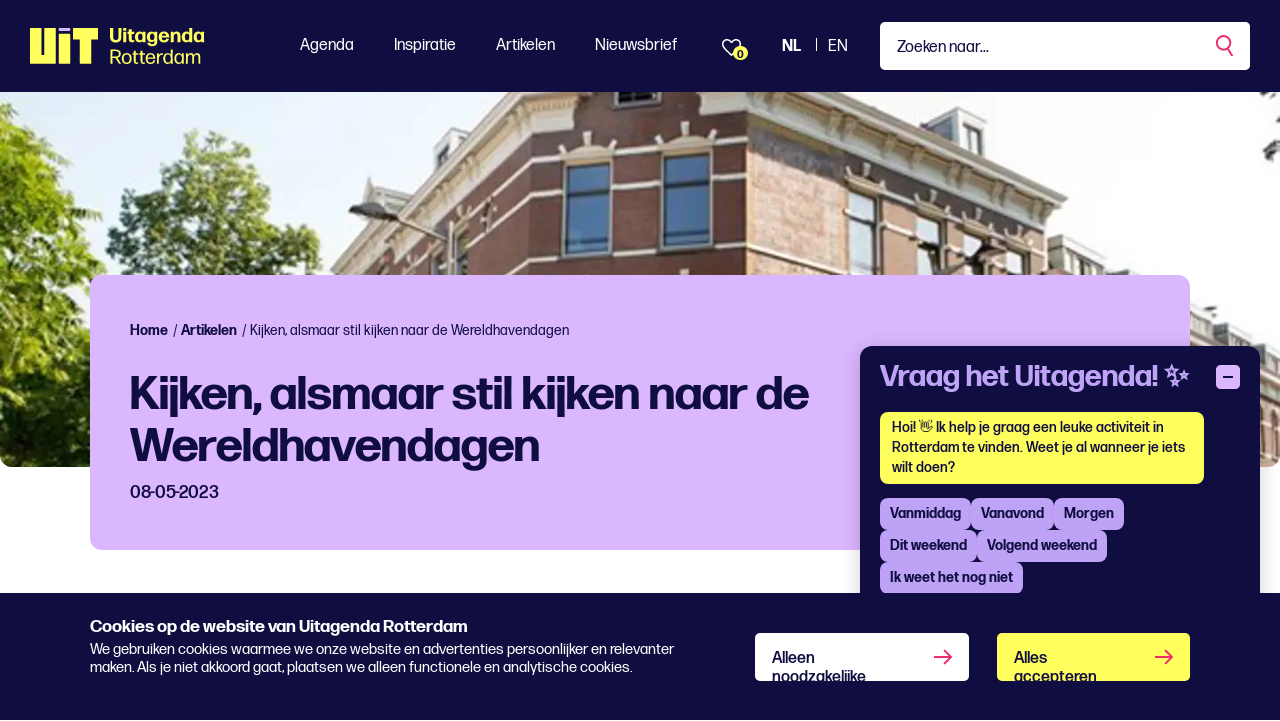

--- FILE ---
content_type: text/html; charset=utf-8
request_url: https://www.uitagendarotterdam.nl/alle-artikelen/kijken-alsmaar-stil-kijken-naar-de-wereldhavendagen/
body_size: 46124
content:
<!DOCTYPE html>
<html lang="nl">
<head>
    <meta charset="utf-8">
    <title>Kijken, alsmaar stil kijken naar de Wereldhavendagen - Uitagenda Rotterdam</title>
<meta name="description" content="Stichting Henkes en Verhalenhuis Belvédère presenteren tijdens de Wereldhavendagen het driedaagse evenement: Boulevard Katendrecht. Het is geïnspireerd op ..."/>
<meta property="og:title" content="Kijken, alsmaar stil kijken naar de Wereldhavendagen"/>
<meta property="og:description" content="Stichting Henkes en Verhalenhuis Belvédère presenteren tijdens de Wereldhavendagen het driedaagse evenement: Boulevard Katendrecht. Het is geïnspireerd op ..."/>
<meta property="og:image" content="https://www.uitagendarotterdam.nl/media/ipvhnvj3/rotterdam-wereldhavendagen-katendrecht-verhalenhuis-belvedere-hester-blankestijn.jpg?width=1200&height=630&quality=70&v=1d983343aab8e80"/>
<meta property="og:url" content="https://www.uitagendarotterdam.nl/alle-artikelen/kijken-alsmaar-stil-kijken-naar-de-wereldhavendagen/"/>
<link rel="canonical" href="https://www.uitagendarotterdam.nl/alle-artikelen/kijken-alsmaar-stil-kijken-naar-de-wereldhavendagen/"/>
<meta name="twitter:card" content="summary"/>

    
        <link rel="alternate" hreflang="nl-nl" href="https://www.uitagendarotterdam.nl/alle-artikelen/kijken-alsmaar-stil-kijken-naar-de-wereldhavendagen/" />


    <meta name="viewport" content="width=device-width, initial-scale=1.0, maximum-scale=5.0, user-scalable=yes" />
    <meta name="description" content="Stichting Henkes en Verhalenhuis Belve&#x301;de&#x300;re presenteren tijdens de Wereldhavendagen het driedaagse evenement: Boulevard Katendrecht. Het is ge&#xEF;nspireerd op..."> 
    <meta property="og:site_name" content="Uitagenda Rotterdam" />
    <meta property="og:type" content="website" />
    <meta property="og:url" content="https://www.uitagendarotterdam.nl/alle-artikelen/kijken-alsmaar-stil-kijken-naar-de-wereldhavendagen/" />

    <link rel="preload" href="/fonts/forma-djr-display-500.woff2" as="font" type="font/woff2" crossorigin />
    <link rel="preload" href="/fonts/forma-djr-display-600.woff2" as="font" type="font/woff2" crossorigin />
    <link rel="preload" href="/fonts/forma-djr-display-700.woff2" as="font" type="font/woff2" crossorigin />
    <link rel="preload" href="/fonts/forma-djr-text-400.woff2" as="font" type="font/woff2" crossorigin />
    <link rel="preload" href="/fonts/forma-djr-text-400-italic.woff2" as="font" type="font/woff2" crossorigin />
    <link rel="preload" href="/fonts/forma-djr-text-500.woff2" as="font" type="font/woff2" crossorigin />
    <link rel="preload" href="/fonts/forma-djr-text-700.woff2" as="font" type="font/woff2" crossorigin />
    <link rel="preload" href="/fonts/forma-djr-text-700-italic.woff2" as="font" type="font/woff2" crossorigin />

    <meta name="apple-mobile-web-app-capable" content="yes">
    <meta name="apple-mobile-web-app-status-bar-style" content="#100E41">
    <meta name="apple-mobile-web-app-title" content="Uitagenda Rotterdam">
    <link rel="apple-touch-icon" sizes="180x180" href="/apple-touch-icon.png">
    <link rel="icon" type="image/png" sizes="32x32" href="/favicon-32x32.png">
    <link rel="icon" type="image/png" sizes="16x16" href="/favicon-16x16.png">
    <link rel="manifest" href="/site.webmanifest">
    <link rel="mask-icon" href="/safari-pinned-tab.svg" color="#100e41">
    <meta name="msapplication-TileColor" content="#100e41">
    <meta name="theme-color" content="#100E41">

    <style>
        body {
            visibility: hidden;
        }

        .preload * {
            transition: none !important;
        }
    </style>
     
    <script type="application/ld+json">
        {
        "@context": "https://schema.org",
        "@type": "Article",
        "headline": "Kijken, alsmaar stil kijken naar de Wereldhavendagen",
        "image": [
        "https://www.uitagendarotterdam.nl/media/ipvhnvj3/rotterdam-wereldhavendagen-katendrecht-verhalenhuis-belvedere-hester-blankestijn.jpg",
        ],
        "datePublished": "10-05-2023 07:47:16",
        "dateModified": "10-05-2023 14:13:24"
        }
    </script>

    <script type="text/plain" data-cookieconsent="minimal">
console.log('minimale cookies');
</script>

<!-- Google tag (gtag.js) --> <script async src="https://www.googletagmanager.com/gtag/js?id=G-2BZDQPLQ68"></script>
<script> window.dataLayer = window.dataLayer || []; function gtag(){dataLayer.push(arguments);} gtag('js', new Date()); gtag('config', 'G-2BZDQPLQ68'); </script>

<!-- Google Tag Manager -->
<script>(function(w,d,s,l,i){w[l]=w[l]||[];w[l].push({'gtm.start':
new Date().getTime(),event:'gtm.js'});var f=d.getElementsByTagName(s)[0],
j=d.createElement(s),dl=l!='dataLayer'?'&l='+l:'';j.async=true;j.src=
'https://www.googletagmanager.com/gtm.js?id='+i+dl;f.parentNode.insertBefore(j,f);
})(window,document,'script','dataLayer','GTM-TZKFN7');</script>
<!-- End Google Tag Manager -->

<style>

.tile__tag:first-letter {
    text-transform: capitalize;
}
.richtext h2 {
    color: #f02d67;
}
</style>

<script>window.UA_CHATBOT_API_BASE = "https://chat.guiltypeople.nl/chatbot"; </script>
  <script src="https://chat.guiltypeople.nl/static/ua_chatbot/ua_chatbot.js" data-api-base="https://chat.guiltypeople.nl/"></script>
    <link href="https://chat.guiltypeople.nl/static/ua_chatbot/ua_chatbot.css" rel="stylesheet" />

    <script type="text/plain" data-cookieconsent="optimal">
console.log('optimale cookies');
</script>
   
        <script type="application/ld+json">
        {
            "@context": "https://www.schema.org",
            "@type": "Organization",
            "name": "Uitagenda Rotterdam",
            "url": "https://www.uitagendarotterdam.nl/",
            "sameAs": ["https://www.instagram.com/uitagendardam/","https://www.facebook.com/uitagendarotterdam","https://www.tiktok.com/@uitagendarotterdam"],
            "logo": "https://www.uitagendarotterdam.nl/media/nyul525w/uit_logo_rgb_donkerpaars_mint.png",
            "description": "Uitagenda Rotterdam brengt alles wat er te doen is in de stad samen in &#xE9;&#xE9;n overzichtelijke agenda. Van festivals en concerten tot theater, musea, film, kids en uitgaan. Ontdek het aanbod en laat je inspireren!",
            "address": {
                "@type": "PostalAddress",
                "streetAddress": "Stationsplein 45",
                "addressLocality": "Rotterdam",
                "postalCode": "3013 AK",
                "addressCountry": "Nederland"
            },
            "contactPoint": {
                "@type": "ContactPoint",
                "telephone": "",
                "email": "redactie@rotterdamfestivals.nl",
                "contactType": "customer service"
            }
        }
    </script>
    

    

<script>
    // Serialize the updated ChatbotTranslationsFile into JavaScript
    window.chatbot_translations = {"en":{"greeting":"Hi! 👋 I'd love to help you find something fun to do in Rotterdam. Do you already know when you'd like to do it?","afternoon":"This afternoon","evening":"This evening","tomorrow":"Tomorrow","weekend":"This weekend","next_weekend":"Next weekend","no_categories":"No categories found for this period.","found_categories":"there are some genres on the agenda. What are you in the mood for?","subgenre_prompt":"Which subgenre?","send":"Send","input_placeholder":"Type a message...","show_more":"Show more","change_time":"Change time","pick_time":"Pick a time","change_category":"Change category","error_categories":"Sorry, I can't fetch categories right now.","error_connection":"Sorry, no connection to the event advisor!","error_generic":"Sorry, something went wrong!","date_label":"Date","start_label":"Start","end_label":"End","heading":"Ask Uitagenda! ✨","more_dates_label":"Check the event details for more dates","more_dates_tooltip":"Check the event details for more dates","choose_time_first":"Please choose a time first","sub_genre_questions":{"conference-centers":"What kind of conference center or meeting venue are you looking for, and which facilities do you need?","campsites":"What type of campsite are you looking for (nature, family, with swimming pool, etc.)?","lodging":"What kind of accommodation are you looking for (hotel, B&B, hostel) and for how many nights?","holiday-homes":"What kind of holiday home are you looking for (number of people, location, amenities)?","attractions":"Which attractions appeal to you?","places-of-interest":"Which sights would you like to visit?","routes":"What kind of route are you looking for, and what distance suits you?","nature":"What type of nature would you like to explore (forest, dunes, water, heath)?","group-arrangements-and-activities":"What kind of group package or activity are you looking for, and with how many people?","restaurants":"What kind of restaurant are you looking for (cuisine, price range, atmosphere)?","small-catering-industry":"What kind of small catering establishment are you looking for (café, snack bar, lunchroom)?","going-out":"What kind of nightlife activities would you enjoy?","general-facilities-on-site":"Which general on-site facilities are important to you?","companies-on-site":"Which companies or services on-site do you need?","rental-companies":"What would you like to rent?","shops":"What kind of shops are you looking for?","cultural-and-sports-associations":"Which cultural or sports association are you interested in?","events":"What kind of event are you looking for?","festivals":"What type of festival are you looking for (music, food, film, etc.)?","music":"What kind of musical performance or genre are you looking for?","theater":"What type of theatre performance appeals to you?","exhibitions":"What kind of exhibition are you interested in (art, history, science)?","function":"For which function or occasion is this intended?","walking":"What type of walk do you prefer?","misuse":"What kind of cycling tour would you like to take?","horse-riding":"What kind of horse-riding route are you looking for, and what is your experience level?","other-routes":"What kind of other route are you looking for?"}},"nl":{"greeting":"Hoi! 👋 Ik help je graag een leuke activiteit in Rotterdam te vinden. Weet je al wanneer je iets wilt doen?","afternoon":"Vanmiddag","evening":"Vanavond","tomorrow":"Morgen","weekend":"Dit weekend","next_weekend":"Volgend weekend","no_categories":"Geen genres gevonden voor deze periode.","found_categories":"staan er verschillende genres op de agenda. Waar heb je zin in?","subgenre_prompt":"Welk subgenre?","send":"Verstuur","input_placeholder":"Typ een bericht...","show_more":"Toon er meer","change_time":"Wijzig tijd","pick_time":"Kies een tijd","change_category":"Wijzig genre","error_categories":"Sorry, ik kan nu geen genres ophalen.","error_connection":"Sorry, geen verbinding met de event-adviseur!","error_generic":"Sorry, er ging iets mis!","date_label":"Datum","start_label":"Start","end_label":"Einde","heading":"Vraag het Uitagenda! ✨","more_dates_label":"Check de evenementpagina voor meer datums","more_dates_tooltip":"Bekijk de eventdetails voor meer data","choose_time_first":"Kies eerst een tijd","sub_genre_questions":{"conference-centers":"Naar wat voor congrescentrum of vergaderlocatie ben je op zoek, en welke voorzieningen heb je nodig?","campsites":"Wat voor type camping zoek je (natuur, familie, met zwembad, etc.)?","lodging":"Wat voor soort logies zoek je (hotel, B&B, hostel) en voor hoeveel nachten?","holiday-homes":"Naar wat voor vakantiewoning ben je op zoek (aantal personen, ligging, faciliteiten)?","attractions":"Welke attracties spreken je aan?","places-of-interest":"Welke bezienswaardigheden wil je graag bezoeken?","routes":"Wat voor soort route zoek je, en welke afstand past bij je?","nature":"Welke natuur wil je verkennen (bos, duin, water, heide)?","group-arrangements-and-activities":"Wat voor groepsarrangement of -activiteit zoek je, en met hoeveel personen?","restaurants":"Naar wat voor restaurant ben je op zoek (keuken, prijsniveau, sfeer)?","small-catering-industry":"Wat voor kleine horeca zoek je (café, snackbar, lunchroom)?","going-out":"Wat voor uitgaansactiviteiten zou je leuk vinden?","general-facilities-on-site":"Welke voorzieningen op de locatie vind jij belangrijk?","companies-on-site":"Welke bedrijven of diensten op locatie heb je nodig?","rental-companies":"Wat wil je huren?","shops":"Wat voor winkels zoek je?","cultural-and-sports-associations":"In welke cultuur- of sportvereniging heb jij interesse?","events":"Naar wat voor activiteit ben je op zoek?","festivals":"Naar welk type festival zoek je (muziek, food, film, etc.)?","music":"Waar heb je zin in qua muziek?","theater":"Welk type theatervoorstelling lijkt je leuk?","exhibitions":"In wat voor tentoonstelling heb je interesse (kunst, geschiedenis, wetenschap)?","function":"Voor welke functie of gelegenheid is dit bedoeld?","walking":"Welk soort wandeling heeft je voorkeur?","misuse":"Wat voor fietstocht wil je maken?","horse-riding":"Wat voor paardrijrit zoek je en wat is je ervaringsniveau?","other-routes":"Naar wat voor overige route ben je op zoek?"}}};
</script>

</head>
<body class="body--article preload" data-culture="nl-NL" data-id="20847" data-type="article" data-name="kijken-alsmaar-stil-kijken-naar-de-wereldhavendagen">
    <a href="javascript:;" class="button button--skipforwcag js-scrollto" data-target="main" data-changefocus="true">Spring naar hoofdinhoud</a>
    <!-- Google Tag Manager (noscript) -->
<noscript><iframe src="https://www.googletagmanager.com/ns.html?id=GTM-TZKFN7"
height="0" width="0" style="display:none;visibility:hidden"></iframe></noscript>
<!-- End Google Tag Manager (noscript) -->
<script type="text/plain" data-cookieconsent="optimal">
console.log('body minimal cookies');
</script>
    <script type="text/plain" data-cookieconsent="optimal">
console.log('body optimale cookies');
</script>
    
<nav class="navbar navbar-expand-lg fixed-top js-navbar">
    <div class="navbar__container">
        <a class="nav__logo  js-nav-logo" aria-label="Ga terug naar home" href="/">
            <svg width="69" height="36" viewBox="0 0 69 36" fill="none" xmlns="http://www.w3.org/2000/svg" class="nav__logopart nav__logopart--image">
    <path d="M39.6854 35.7714H29.2978C28.9994 35.7714 28.7577 35.5264 28.7577 35.2249L28.7324 6.35458C28.7324 6.05311 28.9741 5.80811 29.2726 5.80811H39.6602C39.9587 5.80811 40.2004 6.05311 40.2004 6.35458L40.2256 35.2249C40.2256 35.5264 39.9839 35.7714 39.6854 35.7714Z" fill="#FFFF5D" />
    <path d="M67.5706 0H43.6148C43.3163 0 43.0737 0.245003 43.0737 0.546476V11.0616C43.0737 11.3631 43.3163 11.6081 43.6148 11.6081H49.8461V35.224C49.8461 35.5255 50.0887 35.7705 50.3872 35.7705H60.7982C61.0967 35.7705 61.3393 35.5255 61.3393 35.224V11.6081H67.5706C67.8691 11.6081 68.1117 11.3631 68.1117 11.0616V0.546476C68.1117 0.245003 67.8691 0 67.5706 0Z" fill="#FFFF5D" />
    <path d="M14.3645 0.546476V27.077H11.4923V0.546476C11.4923 0.245003 11.2497 0 10.9512 0H0.541068C0.242579 0 0 0.245003 0 0.546476V35.2249C0 35.5264 0.242579 35.7714 0.541068 35.7714H25.3157C25.6142 35.7714 25.8568 35.5264 25.8568 35.2249V0.546476C25.8568 0.245003 25.6142 0 25.3157 0H14.9055C14.607 0 14.3645 0.245003 14.3645 0.546476Z" fill="#FFFF5D" />
    <path d="M40.2256 2.35531V0.546476C40.2256 0.244665 39.9833 0 39.6845 0L29.2735 0C28.9746 0 28.7324 0.244665 28.7324 0.546476V2.35531C28.7324 2.65712 28.9746 2.90178 29.2735 2.90178L39.6845 2.90178C39.9833 2.90178 40.2256 2.65712 40.2256 2.35531Z" fill="#DBB7FF" />
</svg>
            <svg width="95" height="36" viewBox="0 0 95 36" fill="none" xmlns="http://www.w3.org/2000/svg" cite="nav__logopart nav__logopart--text">
    <path d="M5.7732 14.4752C2.04524 14.4752 0.0604206 12.5116 0.0802598 8.90756L0.119938 5.06128L0 0.243182C0 0.122046 0.119941 0 0.240779 0H2.9867C3.10663 0 3.22748 0.121135 3.22748 0.243182L3.12737 4.98022L3.14722 8.88752C3.14722 10.9122 3.9489 12.0252 5.7732 12.0252C7.73728 12.0252 8.59938 10.9113 8.59938 8.88752V5.04124L8.51912 0.243182C8.51912 0.122046 8.63906 0 8.7599 0H11.2055C11.3255 0 11.4463 0.121135 11.4463 0.243182L11.366 5.06128V8.90756C11.366 12.5116 9.50206 14.4752 5.7732 14.4752Z" fill="#FFFF5D" />
    <path d="M13.3897 14.1719C13.2698 14.1719 13.1489 14.0508 13.1489 13.9288L13.249 8.96858L13.1489 3.98836C13.1489 3.86723 13.2689 3.74518 13.3897 3.74518H16.0157C16.1356 3.74518 16.2565 3.86632 16.2565 3.98836L16.1564 8.96858L16.2565 13.9288C16.2565 14.0499 16.1365 14.1719 16.0157 14.1719H13.3897ZM13.4095 2.73329C13.2896 2.73329 13.1688 2.61215 13.1688 2.49011V0.243182C13.1688 0.122046 13.2887 0 13.4095 0H15.9751C16.095 0 16.2159 0.121135 16.2159 0.243182V2.49011C16.2159 2.61124 16.0959 2.73329 15.9751 2.73329H13.4095Z" fill="#FFFF5D" />
    <path d="M24.274 13.7266C24.274 13.8687 24.1739 14.0098 24.053 14.0508C23.4714 14.233 22.85 14.3751 22.2287 14.3751C20.4847 14.3751 18.8209 13.4843 18.8209 11.1153L18.8407 5.89195H17.7378C17.6179 5.89195 17.4971 5.77081 17.4971 5.64877V3.98839C17.4971 3.86726 17.617 3.74521 17.7378 3.74521H18.82L18.8001 1.37624C18.8001 1.2551 18.9201 1.13306 19.0409 1.13306H21.6263C21.7463 1.13306 21.8671 1.25419 21.8671 1.37624L21.8265 3.74521H24.0512C24.1711 3.74521 24.292 3.86635 24.292 3.98839V5.64877C24.292 5.7699 24.172 5.89195 24.0512 5.89195H21.8058L21.8256 11.0343C21.8256 11.925 22.2666 12.2083 22.9285 12.2083C23.3893 12.2083 23.75 12.1272 24.0314 12.0462C24.1513 12.0261 24.2721 12.1072 24.2721 12.2283V13.7266H24.274Z" fill="#FFFF5D" />
    <path d="M32.713 14.1719C32.593 14.1719 32.4722 14.0508 32.4722 13.9287L32.5119 12.9569C31.7904 13.8477 30.7678 14.3741 29.4648 14.3741C26.5385 14.3741 24.9946 12.0261 24.9946 8.9886C24.9946 5.95111 26.7188 3.54297 29.5252 3.54297C30.8084 3.54297 31.8103 4.00838 32.5119 4.85906L32.4722 3.98835C32.4523 3.86721 32.5723 3.74516 32.6922 3.74516H35.2578C35.3777 3.74516 35.4986 3.8663 35.4986 3.98835L35.3985 8.96856L35.4986 13.9287C35.4986 14.0499 35.3786 14.1719 35.2578 14.1719H32.7121H32.713ZM30.3079 12.3494C31.7715 12.3494 32.5533 11.2355 32.5732 9.02958C32.593 6.8027 31.8112 5.5877 30.3683 5.56766C28.8452 5.52759 28.0634 6.68156 28.0634 8.82739C28.0634 11.1754 28.8651 12.3704 30.3088 12.3503L30.3079 12.3494Z" fill="#FFFF5D" />
    <path d="M42.1935 18.2203C39.5071 18.2604 37.4627 17.1675 37.2824 14.9205C37.2626 14.7994 37.3825 14.6774 37.5024 14.6774H39.9679C40.1284 14.6774 40.2285 14.7785 40.2483 14.9205C40.4089 15.7503 41.1104 16.2166 42.2927 16.2166C43.5958 16.2166 44.4975 15.488 44.4975 13.8476V12.6536C43.8158 13.5644 42.8139 14.1108 41.5307 14.1108C38.4637 14.1108 36.8604 11.8229 36.8604 8.88745C36.8604 5.95196 38.5846 3.60303 41.3909 3.60303C42.6741 3.60303 43.676 4.04841 44.3776 4.87814L44.3379 3.98738C44.3181 3.86625 44.438 3.7442 44.558 3.7442H47.0838C47.2038 3.7442 47.3246 3.86534 47.3246 3.98738L47.2444 9.10968L47.3048 13.8877C47.3445 16.5199 45.6013 18.2203 42.1935 18.2203ZM42.1736 12.1262C43.6372 12.1262 44.4191 11.0733 44.4389 8.9676C44.4588 6.80173 43.6769 5.60677 42.2341 5.58673C40.711 5.54666 39.9291 6.67969 39.9291 8.7654C39.9291 11.0123 40.7308 12.1463 42.1746 12.1262H42.1736Z" fill="#FFFF5D" />
    <path d="M58.7502 10.649C58.8702 10.649 58.991 10.7702 58.9703 10.8922C58.67 12.7748 56.8854 14.4352 54.0195 14.4352C50.572 14.4352 48.708 12.1473 48.708 8.98956C48.708 5.66972 50.6721 3.48291 53.96 3.48291C57.2479 3.48291 59.212 5.72984 59.2922 9.33384C59.2922 9.45498 59.1723 9.57702 59.0514 9.57702H51.7353C51.8552 11.5407 52.6172 12.4114 54.0601 12.4114C55.062 12.4114 55.7635 11.966 56.0449 10.8931C56.0855 10.751 56.2054 10.6499 56.3659 10.6499H58.7511L58.7502 10.649ZM53.9798 5.48665C52.7768 5.48665 52.0554 6.21529 51.8146 7.65252H56.044C55.9241 6.53862 55.3027 5.48665 53.9798 5.48665Z" fill="#FFFF5D" />
    <path d="M60.855 14.1719C60.7351 14.1719 60.6143 14.0508 60.6143 13.9287L60.7144 9.17073L60.6539 3.98832C60.6539 3.86718 60.7739 3.74513 60.8947 3.74513H63.3205C63.4404 3.74513 63.5613 3.86627 63.5405 3.98832L63.5009 5.06123C64.2024 4.15044 65.3847 3.50195 66.8284 3.50195C69.0134 3.50195 70.3968 5.00021 70.3968 7.55134V9.73815L70.477 13.9287C70.477 14.0498 70.3571 14.1719 70.2363 14.1719H67.6707C67.5508 14.1719 67.4299 14.0508 67.4299 13.9287L67.4903 9.73815V7.59232C67.4903 6.45839 66.8086 5.72975 65.9068 5.72975C64.8247 5.72975 63.6614 6.74164 63.6614 8.96944V9.73906L63.702 13.9296C63.702 14.0508 63.582 14.1728 63.4612 14.1728H60.855V14.1719Z" fill="#FFFF5D" />
    <path d="M79.4764 14.1719C79.3565 14.1719 79.2356 14.0508 79.2564 13.9288L79.2961 12.9569C78.5746 13.8477 77.552 14.3741 76.2489 14.3741C73.3227 14.3741 71.7788 12.0261 71.7788 8.98861C71.7788 5.95112 73.503 3.54298 76.3094 3.54298C77.5718 3.54298 78.5746 3.98836 79.2564 4.83904L79.2158 0.243182C79.2158 0.122046 79.3357 0 79.4566 0H82.042C82.1619 0 82.2828 0.121135 82.2828 0.243182L82.2025 7.08597L82.2828 13.9288C82.2828 14.0499 82.1628 14.1719 82.042 14.1719H79.4764ZM77.0912 12.3704C78.5548 12.3704 79.3366 11.2565 79.3565 9.05055C79.3763 6.80362 78.5945 5.56859 77.1516 5.54855C75.6285 5.50847 74.8467 6.68249 74.8467 8.84835C74.8467 11.1964 75.6484 12.3913 77.0921 12.3713L77.0912 12.3704Z" fill="#FFFF5D" />
    <path d="M91.3619 14.1719C91.242 14.1719 91.1211 14.0508 91.1211 13.9287L91.1608 12.9569C90.4394 13.8477 89.4167 14.3741 88.1137 14.3741C85.1874 14.3741 83.6436 12.0261 83.6436 8.9886C83.6436 5.95111 85.3678 3.54297 88.1741 3.54297C89.4573 3.54297 90.4592 4.00838 91.1608 4.85906L91.1211 3.98835C91.1013 3.86721 91.2212 3.74516 91.3412 3.74516H93.9067C94.0267 3.74516 94.1475 3.8663 94.1475 3.98835L94.0474 8.96856L94.1475 13.9287C94.1475 14.0499 94.0276 14.1719 93.9067 14.1719H91.361H91.3619ZM88.9568 12.3494C90.4204 12.3494 91.2023 11.2355 91.2221 9.02958C91.242 6.8027 90.4601 5.5877 89.0173 5.56766C87.4942 5.52759 86.7123 6.68156 86.7123 8.82739C86.7123 11.1754 87.514 12.3704 88.9577 12.3503L88.9568 12.3494Z" fill="#FFFF5D" />
    <path d="M7.52179 33.3076L5.37735 29.9668H2.37082L2.45107 35.5545C2.45107 35.6556 2.35098 35.7567 2.25088 35.7567H0.707034C0.606936 35.7567 0.506836 35.6556 0.506836 35.5545L0.606938 28.4686L0.506836 21.7879C0.506836 21.6868 0.606936 21.5857 0.707034 21.5857H5.61813C8.80503 21.5857 10.77 22.9829 10.77 25.7562C10.77 28.0241 9.46693 29.3602 7.36217 29.8056L11.0306 35.5955C11.0712 35.6565 11.0108 35.7576 10.9305 35.7576H9.1468C9.02686 35.7576 8.90602 35.6966 8.84651 35.5755L7.52359 33.3076H7.52179ZM5.77774 23.0839H2.43034L2.35008 28.4895H5.81742C7.66156 28.4895 8.9448 27.6998 8.9448 25.7972C8.9448 23.9957 7.76256 23.0839 5.77774 23.0839Z" fill="#FFFF5D" />
    <path d="M16.7228 35.9999C13.5954 35.9999 11.8315 33.854 11.8315 30.5743C11.8315 27.2945 13.5954 25.0876 16.7228 25.0876C19.8502 25.0876 21.6141 27.2535 21.6141 30.5333C21.6141 33.813 19.87 35.9999 16.7228 35.9999ZM16.7228 34.6437C18.7473 34.6437 19.7293 33.1864 19.7293 30.5743C19.7293 27.9621 18.7275 26.4438 16.7228 26.4438C14.6785 26.4639 13.6964 27.9621 13.6964 30.5743C13.6964 33.1864 14.6983 34.6437 16.7228 34.6437Z" fill="#FFFF5D" />
    <path d="M28.2088 35.4333C28.2088 35.5544 28.1286 35.6555 28.0086 35.6965C27.6073 35.8177 27.0861 35.9397 26.6253 35.9397C25.122 35.9397 23.8595 35.15 23.8595 32.8831V26.7689H22.7368C22.6367 26.7689 22.5366 26.6678 22.5366 26.5667V25.5339C22.5366 25.4328 22.6367 25.3317 22.7368 25.3317H23.8595L23.8397 22.9227C23.8397 22.8216 23.9398 22.7205 24.0399 22.7205H25.5035C25.6036 22.7205 25.7037 22.8216 25.7037 22.9227L25.664 25.3317H28.0095C28.1096 25.3317 28.2097 25.4328 28.2097 25.5339V26.5667C28.2097 26.6678 28.1096 26.7689 28.0095 26.7689H25.664V32.8421C25.664 34.0972 26.0851 34.4815 26.9671 34.4815C27.3476 34.4815 27.7291 34.4205 28.0095 34.3604C28.1096 34.3404 28.2097 34.4005 28.2097 34.5025V35.4342L28.2088 35.4333Z" fill="#FFFF5D" />
    <path d="M34.9432 35.4333C34.9432 35.5544 34.8629 35.6555 34.743 35.6965C34.3417 35.8177 33.8205 35.9397 33.3597 35.9397C31.8564 35.9397 30.5939 35.15 30.5939 32.8831V26.7689H29.4712C29.3711 26.7689 29.271 26.6678 29.271 26.5667V25.5339C29.271 25.4328 29.3711 25.3317 29.4712 25.3317H30.5939L30.5741 22.9227C30.5741 22.8216 30.6742 22.7205 30.7743 22.7205H32.2379C32.338 22.7205 32.438 22.8216 32.438 22.9227L32.3984 25.3317H34.7439C34.844 25.3317 34.9441 25.4328 34.9441 25.5339V26.5667C34.9441 26.6678 34.844 26.7689 34.7439 26.7689H32.3984V32.8421C32.3984 34.0972 32.8195 34.4815 33.7014 34.4815C34.082 34.4815 34.4635 34.4205 34.7439 34.3604C34.844 34.3404 34.9441 34.4005 34.9441 34.5025V35.4342L34.9432 35.4333Z" fill="#FFFF5D" />
    <path d="M44.9457 32.1335C45.0458 32.1335 45.126 32.2346 45.126 32.3357C44.7852 34.4615 43.2422 35.9999 40.5955 35.9999C37.3879 35.9999 35.6646 33.7529 35.6646 30.5743C35.6646 27.3956 37.5087 25.0876 40.4954 25.0876C43.4821 25.0876 45.246 27.1524 45.3064 30.5943C45.3064 30.6954 45.2063 30.7965 45.1062 30.7965H37.5096C37.57 33.3066 38.6125 34.6428 40.6162 34.6428C42.1393 34.6428 43.0619 33.8331 43.3622 32.3348C43.382 32.2137 43.4821 32.1326 43.6029 32.1326H44.9457V32.1335ZM40.5161 26.4247C38.8127 26.4247 37.8297 27.5386 37.5691 29.5023H43.3423C43.2819 27.8419 42.3404 26.4247 40.5161 26.4247Z" fill="#FFFF5D" />
    <path d="M47.2109 35.7567C47.1108 35.7567 47.0107 35.6556 47.0107 35.5545L47.091 30.4322L47.0107 25.533C47.0107 25.4319 47.1108 25.3308 47.2109 25.3308H48.6538C48.7539 25.3308 48.854 25.4319 48.854 25.533L48.7936 27.2945C49.515 25.9383 50.8577 25.2297 52.3015 25.2297C52.5017 25.2297 52.7028 25.2498 52.8624 25.2908C52.9625 25.3108 53.0626 25.4119 53.0626 25.513V26.6059C53.0626 26.7271 52.9823 26.8081 52.8624 26.7881C52.7019 26.748 52.5215 26.748 52.2807 26.748C50.5565 26.748 49.0939 27.8009 48.8332 30.0679L48.8738 35.5545C48.8738 35.6556 48.7737 35.7567 48.6736 35.7567H47.21H47.2109Z" fill="#FFFF5D" />
    <path d="M61.0017 35.7568C60.9016 35.7568 60.8015 35.6557 60.8015 35.5546L60.8421 34.0973C60.1603 35.2713 59.0376 35.9599 57.5551 35.9599C54.7686 35.9599 53.2852 33.6119 53.2852 30.5744C53.2852 27.5369 54.8687 25.1287 57.5948 25.1287C59.0376 25.1287 60.1405 25.7362 60.8421 26.8902L60.8015 21.7889C60.8015 21.6878 60.9016 21.5867 61.0017 21.5867H62.4653C62.5654 21.5867 62.6655 21.6878 62.6655 21.7889L62.6051 27.903L62.6655 35.5555C62.6655 35.6566 62.5654 35.7577 62.4653 35.7577H61.0017V35.7568ZM58.015 34.6228C59.7789 34.6228 60.8818 33.2867 60.9016 30.6345C60.9214 28.0023 59.879 26.464 58.0556 26.4439C56.0708 26.4239 55.1491 28.0843 55.1491 30.4323C55.1491 32.9424 56.0708 34.6228 58.0159 34.6228H58.015Z" fill="#FFFF5D" />
    <path d="M72.1264 35.7566C72.0263 35.7566 71.9262 35.6555 71.9262 35.5544L71.9659 34.0762C71.2643 35.2502 70.1614 35.9588 68.6581 35.9588C65.8716 35.9588 64.3882 33.5899 64.3882 30.5733C64.3882 27.5568 65.9717 25.1277 68.6978 25.1277C70.1406 25.1277 71.2634 25.7552 71.9451 26.9092L71.9045 25.533C71.9045 25.4319 72.0046 25.3308 72.1047 25.3308H73.5683C73.6684 25.3308 73.7685 25.4319 73.7685 25.533L73.6882 30.4522L73.7685 35.5535C73.7685 35.6546 73.6684 35.7557 73.5683 35.7557H72.1255L72.1264 35.7566ZM69.1198 34.6027C70.9035 34.6027 71.9866 33.2665 72.0064 30.6343C72.0263 28.1442 71.0848 26.646 69.4409 26.5039C69.3606 26.4839 69.0603 26.4839 68.9602 26.4839C67.1161 26.585 66.254 28.1643 66.254 30.4312C66.254 32.9213 67.1756 34.6018 69.1207 34.6018L69.1198 34.6027Z" fill="#FFFF5D" />
    <path d="M77.6982 31.6882L77.7586 35.5554C77.7586 35.6565 77.6585 35.7576 77.5584 35.7576H76.0552C75.9551 35.7576 75.855 35.6565 75.855 35.5554L75.9352 31.6882L75.8748 25.5339C75.8748 25.4328 75.9749 25.3317 76.075 25.3317H77.4782C77.5783 25.3317 77.6784 25.4328 77.6784 25.5339L77.6387 27.0923C78.2799 25.9993 79.2826 25.0876 80.8256 25.0876C82.2892 25.0876 83.3307 25.7762 83.7925 27.2745C84.5139 25.8573 85.5969 25.0876 87.0398 25.0876C89.0643 25.0876 90.2672 26.3837 90.2672 29.2181V31.6882L90.3069 35.5554C90.3069 35.6565 90.2068 35.7576 90.1067 35.7576H88.6233C88.5232 35.7576 88.4231 35.6565 88.4231 35.5554L88.4835 31.6882V29.2992C88.4835 27.3555 87.7017 26.5659 86.4987 26.5659C85.3958 26.5659 84.4742 27.5577 84.0332 29.2791V31.6882L84.0936 35.5554C84.0936 35.6565 83.9936 35.7576 83.8935 35.7576H82.41C82.3099 35.7576 82.2098 35.6565 82.2098 35.5554L82.2703 31.6882V29.2992C82.2703 27.3555 81.4884 26.5659 80.2854 26.5659C79.0825 26.5659 78.1004 27.7198 77.6991 29.7245V31.6882H77.6982Z" fill="#FFFF5D" />
</svg>
        </a>
        <div class="navbar__favorites d--onlymobile">
            <a href="/mijn-favorieten/" class="btn btn-favorites"><span class="count"><span class="js-total-favorites">0</span></span></a>
        </div>
        <button class="navbar__searchmobile js-navbar-search-mobile" aria-labelledby="Zoeken" title="Zoeken" aria-expanded="false">
            <svg width="29" height="32" viewBox="0 0 29 32" fill="none" xmlns="http://www.w3.org/2000/svg">
    <circle cx="11.9391" cy="11.9391" r="7.74" transform="rotate(-30 11.9391 11.9391)" stroke="white" stroke-width="2" />
    <line x1="16.1714" y1="19.0085" x2="20.9784" y2="27.3345" stroke="white" stroke-width="2" />
</svg>
        </button>
      

        <button class="navbar-toggler js-navbar-toggler" id="jsNavbarToggler" type="button" data-bs-toggle="collapse" data-bs-target="#navbarNav" aria-controls="navbarNav" aria-expanded="false" aria-label="Toggle navigation">
            <span></span>
            <span></span>
            <span></span>
            <span></span>
        </button>
        <div class="collapse navbar-collapse js-navbar-collapse" id="navbarNav">
            <button class="menu__back js-menu-back">
                <svg width="18" height="16" viewBox="0 0 18 16" fill="none" xmlns="http://www.w3.org/2000/svg">
    <path d="M0.292893 7.29289C-0.0976314 7.68342 -0.0976315 8.31658 0.292892 8.70711L6.65685 15.0711C7.04738 15.4616 7.68054 15.4616 8.07107 15.0711C8.46159 14.6805 8.46159 14.0474 8.07107 13.6569L2.41421 8L8.07107 2.34314C8.46159 1.95262 8.46159 1.31946 8.07107 0.928931C7.68054 0.538407 7.04738 0.538407 6.65686 0.928931L0.292893 7.29289ZM18 7L1 7L1 9L18 9L18 7Z" fill="white" />
</svg>
            </button>
            <span class="menu__titlemobile js-menu-titlemobile"></span>
            <ul class="navbar-nav ms-auto">
                    <li class="menu__collapsable menu__collapsable--1 js-menu-collapsable">
                        <a href="/agenda/" class="menu__item js-menu-togglemobile" aria-label="Agenda">Agenda</a>
                        <button class="menu__togglemobile js-menu-togglemobile" aria-label="Klap menu open voor Agenda">
                            <svg width="20" height="16" viewBox="0 0 20 16" fill="none" xmlns="http://www.w3.org/2000/svg">
    <path d="M19.6381 8.70711C20.0286 8.31658 20.0286 7.68342 19.6381 7.29289L13.2741 0.928931C12.8836 0.538407 12.2504 0.538407 11.8599 0.928931C11.4694 1.31946 11.4694 1.95262 11.8599 2.34314L17.5167 8L11.8599 13.6569C11.4694 14.0474 11.4694 14.6805 11.8599 15.0711C12.2504 15.4616 12.8836 15.4616 13.2741 15.0711L19.6381 8.70711ZM8.74228e-08 9L18.931 9L18.931 7L-8.74228e-08 7L8.74228e-08 9Z" fill="#DBB7FF" />
</svg>
                        </button>
                        <div class="menu__collapser js-menu-collapser">
                            <div class="container">
                                <button class="menu__toggle js-menu-close" aria-label="Sluit menu open voor Agenda">
                                    <svg width="36" height="36" viewBox="0 0 36 36" fill="none" xmlns="http://www.w3.org/2000/svg">
    <path d="M9 8.77832L26.7782 26.5565" stroke="white" stroke-width="2" />
    <path d="M8.66699 26.4453L26.4452 8.66711" stroke="white" stroke-width="2" />
</svg>
                                </button> 
                                <div class="row justify-content-center">
                                    <div class="col-lg-10">
                                        <p class="h2">Agenda</p>
                                        <div class="summary"><p>Zoek je een leuke activiteit in Rotterdam? Bekijk hier de agenda.</p></div>
                                        <div class="menu__themes">
                                                            <div class="tile tile--horizontal tile--small tile--green">
                                                                <div class="tile__image">
<picture>
<source  srcset="/media/q54hh24f/publiek-blijdorp_2022_bynikkivantoorn-165.jpg?width=98&height=88&v=1d97dbb15ecb110&format=webp&quality=70 1x, /media/q54hh24f/publiek-blijdorp_2022_bynikkivantoorn-165.jpg?width=196&height=176&v=1d97dbb15ecb110&format=webp&quality=70 2x" type="image/webp">
<img loading="lazy" src="/media/q54hh24f/publiek-blijdorp_2022_bynikkivantoorn-165.jpg?width=98&height=88&v=1d97dbb15ecb110" alt="Festival" width="98" height="88" />
</picture>                                                                </div>
                                                                <div class="tile__text">
                                                                    <p>Festival</p>
                                                                    <span class="cta">Bekijken</span>
                                                                </div>
                                                                <a href="/ontdek/festivalagenda/" class="tile__link" aria-label="Festival"></a>
                                                            </div>
                                                            <div class="tile tile--horizontal tile--small tile--green">
                                                                <div class="tile__image">
<picture>
<source  srcset="/media/nflhcafm/pleinbioscoop-2021_fleur-beerthuis_01.jpg?width=98&height=88&v=1dbe44ea7cc55d0&format=webp&quality=70 1x, /media/nflhcafm/pleinbioscoop-2021_fleur-beerthuis_01.jpg?width=196&height=176&v=1dbe44ea7cc55d0&format=webp&quality=70 2x" type="image/webp">
<img loading="lazy" src="/media/nflhcafm/pleinbioscoop-2021_fleur-beerthuis_01.jpg?width=98&height=88&v=1dbe44ea7cc55d0" alt="Film" width="98" height="88" />
</picture>                                                                </div>
                                                                <div class="tile__text">
                                                                    <p>Film</p>
                                                                    <span class="cta">Bekijken</span>
                                                                </div>
                                                                <a href="/ontdek/film-in-rotterdam/" class="tile__link" aria-label="Film"></a>
                                                            </div>
                                                            <div class="tile tile--horizontal tile--small tile--green">
                                                                <div class="tile__image">
<picture>
<source  srcset="/media/5wmn20dg/kimdehoop_uitagenda_lr-7.jpg?rxy=0.44490796913892927,0.37643016402378676&width=98&height=88&v=1dbe066598f2140&format=webp&quality=70 1x, /media/5wmn20dg/kimdehoop_uitagenda_lr-7.jpg?rxy=0.44490796913892927,0.37643016402378676&width=196&height=176&v=1dbe066598f2140&format=webp&quality=70 2x" type="image/webp">
<img loading="lazy" src="/media/5wmn20dg/kimdehoop_uitagenda_lr-7.jpg?rxy=0.44490796913892927,0.37643016402378676&width=98&height=88&v=1dbe066598f2140" alt="Kids" width="98" height="88" />
</picture>                                                                </div>
                                                                <div class="tile__text">
                                                                    <p>Kids</p>
                                                                    <span class="cta">Bekijken</span>
                                                                </div>
                                                                <a href="/ontdek/kids/" class="tile__link" aria-label="Kids"></a>
                                                            </div>
                                                            <div class="tile tile--horizontal tile--small tile--green">
                                                                <div class="tile__image">
<picture>
<source  srcset="/media/drrf0you/clubuniek_mare-annemoon-kater.jpeg?width=98&height=88&v=1db342f4399ecf0&format=webp&quality=70 1x, /media/drrf0you/clubuniek_mare-annemoon-kater.jpeg?width=196&height=176&v=1db342f4399ecf0&format=webp&quality=70 2x" type="image/webp">
<img loading="lazy" src="/media/drrf0you/clubuniek_mare-annemoon-kater.jpeg?width=98&height=88&v=1db342f4399ecf0" alt="Nacht" width="98" height="88" />
</picture>                                                                </div>
                                                                <div class="tile__text">
                                                                    <p>Nacht</p>
                                                                    <span class="cta">Bekijken</span>
                                                                </div>
                                                                <a href="/ontdek/nachtagenda/" class="tile__link" aria-label="Nacht"></a>
                                                            </div>
                                                            <div class="tile tile--horizontal tile--small tile--green">
                                                                <div class="tile__image">
<picture>
<source  srcset="/media/l1ibp1n0/jazz-muziek-pixa-bay.jpg?rxy=0.5,0.4417293233082707&width=98&height=88&v=1db6724cb41c3d0&format=webp&quality=70 1x, /media/l1ibp1n0/jazz-muziek-pixa-bay.jpg?rxy=0.5,0.4417293233082707&width=196&height=176&v=1db6724cb41c3d0&format=webp&quality=70 2x" type="image/webp">
<img loading="lazy" src="/media/l1ibp1n0/jazz-muziek-pixa-bay.jpg?rxy=0.5,0.4417293233082707&width=98&height=88&v=1db6724cb41c3d0" alt="Concert" width="98" height="88" />
</picture>                                                                </div>
                                                                <div class="tile__text">
                                                                    <p>Concert</p>
                                                                    <span class="cta">Bekijken</span>
                                                                </div>
                                                                <a href="/ontdek/concertagenda/" class="tile__link" aria-label="Concert"></a>
                                                            </div>
                                        </div>
                                            <a href="/agenda/" class="cta cta--white">Volledige agenda</a>
                                    </div>
                                </div>
                            </div>
                        </div>
                    </li>
                    <li class="menu__collapsable menu__collapsable--2 js-menu-collapsable">
                        <a href="/ontdek/" class="menu__item js-menu-togglemobile" aria-label="Toon Inspiratie">Inspiratie</a>
                       
                        <button class="menu__togglemobile js-menu-togglemobile" aria-label="Klap menu open voor Inspiratie">
                            <svg width="20" height="16" viewBox="0 0 20 16" fill="none" xmlns="http://www.w3.org/2000/svg">
    <path d="M19.6381 8.70711C20.0286 8.31658 20.0286 7.68342 19.6381 7.29289L13.2741 0.928931C12.8836 0.538407 12.2504 0.538407 11.8599 0.928931C11.4694 1.31946 11.4694 1.95262 11.8599 2.34314L17.5167 8L11.8599 13.6569C11.4694 14.0474 11.4694 14.6805 11.8599 15.0711C12.2504 15.4616 12.8836 15.4616 13.2741 15.0711L19.6381 8.70711ZM8.74228e-08 9L18.931 9L18.931 7L-8.74228e-08 7L8.74228e-08 9Z" fill="#DBB7FF" />
</svg>
                        </button>
                        <div class="menu__collapser js-menu-collapser">
                            <div class="container">
                                <button class="menu__toggle js-menu-close" aria-label="Sluit menu open voor Inspiratie">
                                    <svg width="36" height="36" viewBox="0 0 36 36" fill="none" xmlns="http://www.w3.org/2000/svg">
    <path d="M9 8.77832L26.7782 26.5565" stroke="white" stroke-width="2" />
    <path d="M8.66699 26.4453L26.4452 8.66711" stroke="white" stroke-width="2" />
</svg>
                                </button>
                                <div class="row">                                    
                                    <div class="col-lg-12">
                                        <p class="h2">Laat je inspireren</p>
                                        <div class="summary"><p>Zin in een festival, film, concert, feestje, iets leuks met de kids of gewoon lekker eten en drinken? Doe hier je inspiratie op.&nbsp;</p></div>
                                        <div class="menu__themes">
                                                            <div class="tile tile--vertical tile--small">
                                                                <div class="tile__image">
<picture>
<source media="(min-width: 992px)" srcset="/media/hcqhrcs2/aylas-summer-vibe-10.jpg?width=576&height=800&v=1dae71d8927b680&format=webp&quality=70 1x, /media/hcqhrcs2/aylas-summer-vibe-10.jpg?width=1152&height=1600&v=1dae71d8927b680&format=webp&quality=70 2x" type="image/webp">
<source media="(min-width: 576px)" srcset="/media/hcqhrcs2/aylas-summer-vibe-10.jpg?width=575&height=460&v=1dae71d8927b680&format=webp&quality=70 1x, /media/hcqhrcs2/aylas-summer-vibe-10.jpg?width=1150&height=920&v=1dae71d8927b680&format=webp&quality=70 2x" type="image/webp">
<source  srcset="/media/hcqhrcs2/aylas-summer-vibe-10.jpg?width=288&height=230&v=1dae71d8927b680&format=webp&quality=70 1x, /media/hcqhrcs2/aylas-summer-vibe-10.jpg?width=576&height=460&v=1dae71d8927b680&format=webp&quality=70 2x" type="image/webp">
<img loading="lazy" src="/media/hcqhrcs2/aylas-summer-vibe-10.jpg?width=576&height=800&v=1dae71d8927b680" alt="Eten en drinken" width="576" height="800" />
</picture>                                                                    <div class="tile__text">
                                                                        <p>
                                                                            <span>Eten en drinken</span>
                                                                        </p>
                                                                    </div>
                                                                </div>
                                                                <a href="/ontdek/eten-en-drinken/" class="tile__link" aria-label="Eten en drinken"></a>
                                                            </div>
                                                            <div class="tile tile--vertical tile--small">
                                                                <div class="tile__image">
<picture>
<source media="(min-width: 992px)" srcset="/media/etrdl0fy/vliegeropuit_huntedagency7-crop.jpg?width=576&height=800&v=1dbc5f6fd1f3870&format=webp&quality=70 1x, /media/etrdl0fy/vliegeropuit_huntedagency7-crop.jpg?width=1152&height=1600&v=1dbc5f6fd1f3870&format=webp&quality=70 2x" type="image/webp">
<source media="(min-width: 576px)" srcset="/media/etrdl0fy/vliegeropuit_huntedagency7-crop.jpg?width=575&height=460&v=1dbc5f6fd1f3870&format=webp&quality=70 1x, /media/etrdl0fy/vliegeropuit_huntedagency7-crop.jpg?width=1150&height=920&v=1dbc5f6fd1f3870&format=webp&quality=70 2x" type="image/webp">
<source  srcset="/media/etrdl0fy/vliegeropuit_huntedagency7-crop.jpg?width=288&height=230&v=1dbc5f6fd1f3870&format=webp&quality=70 1x, /media/etrdl0fy/vliegeropuit_huntedagency7-crop.jpg?width=576&height=460&v=1dbc5f6fd1f3870&format=webp&quality=70 2x" type="image/webp">
<img loading="lazy" src="/media/etrdl0fy/vliegeropuit_huntedagency7-crop.jpg?width=576&height=800&v=1dbc5f6fd1f3870" alt="Kids" width="576" height="800" />
</picture>                                                                    <div class="tile__text">
                                                                        <p>
                                                                            <span>Kids</span>
                                                                        </p>
                                                                    </div>
                                                                </div>
                                                                <a href="/ontdek/kids/" class="tile__link" aria-label="Kids"></a>
                                                            </div>
                                                            <div class="tile tile--vertical tile--small">
                                                                <div class="tile__image">
<picture>
<source media="(min-width: 992px)" srcset="/media/5ehhb4s4/mono_000011jpeg-annemoon-kater.jpeg?width=576&height=800&v=1db342ec63d2ec0&format=webp&quality=70 1x, /media/5ehhb4s4/mono_000011jpeg-annemoon-kater.jpeg?width=1152&height=1600&v=1db342ec63d2ec0&format=webp&quality=70 2x" type="image/webp">
<source media="(min-width: 576px)" srcset="/media/5ehhb4s4/mono_000011jpeg-annemoon-kater.jpeg?width=575&height=460&v=1db342ec63d2ec0&format=webp&quality=70 1x, /media/5ehhb4s4/mono_000011jpeg-annemoon-kater.jpeg?width=1150&height=920&v=1db342ec63d2ec0&format=webp&quality=70 2x" type="image/webp">
<source  srcset="/media/5ehhb4s4/mono_000011jpeg-annemoon-kater.jpeg?width=288&height=230&v=1db342ec63d2ec0&format=webp&quality=70 1x, /media/5ehhb4s4/mono_000011jpeg-annemoon-kater.jpeg?width=576&height=460&v=1db342ec63d2ec0&format=webp&quality=70 2x" type="image/webp">
<img loading="lazy" src="/media/5ehhb4s4/mono_000011jpeg-annemoon-kater.jpeg?width=576&height=800&v=1db342ec63d2ec0" alt="Uitgaan" width="576" height="800" />
</picture>                                                                    <div class="tile__text">
                                                                        <p>
                                                                            <span>Uitgaan</span>
                                                                        </p>
                                                                    </div>
                                                                </div>
                                                                <a href="/ontdek/nachtagenda/" class="tile__link" aria-label="Uitgaan"></a>
                                                            </div>
                                                            <div class="tile tile--vertical tile--small">
                                                                <div class="tile__image">
<picture>
<source media="(min-width: 992px)" srcset="/media/ngtoyehe/blijdorp2017_by_desire-vandenberg_bergdotjpeg__87a4184-scaled.jpeg?width=576&height=800&v=1d983343a5bc0d0&format=webp&quality=70 1x, /media/ngtoyehe/blijdorp2017_by_desire-vandenberg_bergdotjpeg__87a4184-scaled.jpeg?width=1152&height=1600&v=1d983343a5bc0d0&format=webp&quality=70 2x" type="image/webp">
<source media="(min-width: 576px)" srcset="/media/ngtoyehe/blijdorp2017_by_desire-vandenberg_bergdotjpeg__87a4184-scaled.jpeg?width=575&height=460&v=1d983343a5bc0d0&format=webp&quality=70 1x, /media/ngtoyehe/blijdorp2017_by_desire-vandenberg_bergdotjpeg__87a4184-scaled.jpeg?width=1150&height=920&v=1d983343a5bc0d0&format=webp&quality=70 2x" type="image/webp">
<source  srcset="/media/ngtoyehe/blijdorp2017_by_desire-vandenberg_bergdotjpeg__87a4184-scaled.jpeg?width=288&height=230&v=1d983343a5bc0d0&format=webp&quality=70 1x, /media/ngtoyehe/blijdorp2017_by_desire-vandenberg_bergdotjpeg__87a4184-scaled.jpeg?width=576&height=460&v=1d983343a5bc0d0&format=webp&quality=70 2x" type="image/webp">
<img loading="lazy" src="/media/ngtoyehe/blijdorp2017_by_desire-vandenberg_bergdotjpeg__87a4184-scaled.jpeg?width=576&height=800&v=1d983343a5bc0d0" alt="Festivals" width="576" height="800" />
</picture>                                                                    <div class="tile__text">
                                                                        <p>
                                                                            <span>Festivals</span>
                                                                        </p>
                                                                    </div>
                                                                </div>
                                                                <a href="/ontdek/festivalagenda/" class="tile__link" aria-label="Festivals"></a>
                                                            </div>
                                        </div>
                                            <a href="/ontdek/" class="cta cta--white">Bekijk alle thema&#x27;s</a>
                                    </div>
                                </div>
                            </div>
                        </div>
                                              
                    </li>
                        <li class="menu__collapsable menu__collapsable--2">
                            <a href="/alle-artikelen/" class="menu__item">Artikelen</a>
                        </li>

                <li class="menu__collapsable menu__collapsable--2">
                    <a href="#" class="menu__item js-open-newsletter-popup">Nieuwsbrief</a>
                </li>
            </ul>
            <div class="navbar__favorites d--onlydesktop">
                <a href="/mijn-favorieten/" class="btn btn-favorites"><span class="count"><span class="js-total-favorites">0</span></span></a>
            </div>
            <div class="navbar__lang js-navbar-lang">
                <a href="javascript:;" class="button button--skipforwcag js-focusto" data-target="jsSearchInput" data-changefocus="true">Taalkeuze overslaan</a>
                    <a class="dropdown__item menu-i active" href="/alle-artikelen/kijken-alsmaar-stil-kijken-naar-de-wereldhavendagen/" aria-label="Bekijk de site Nederlandse Uitagenda website">
                        NL
                    </a>
                    <a class="dropdown__item menu-i " href="/en/" aria-label="Bekijk de site in het Engels">
                        EN
                    </a>
            </div>
            <form action="/zoekresultaten/" method="get" class="nav__search js-autosuggest" data-mobile-title="Zoeken">
                <input type="text" class="input__text js-searchterm" id="jsSearchInput" name="q" placeholder="Zoeken naar..." aria-label="Type een zoekterm" value="" />
                <button type="submit" class="button button--square button--white" aria-label="Zoekopdracht uitvoeren"></button>
                <div id="jsSearchAutosuggest" class="autosuggest__wrapper js-autosuggest-wrapper">
                    <div class="autosuggest__results" id="jsSearchAutosuggestResults"></div>
                </div>
            </form>
            <button class="navbar-toggler navbar-toggler--wcag js-navbar-toggler-wcag" id="jsNavbarTogglerWCAG" type="button" aria-expanded="true" aria-label="Toggle navigation">
            </button>
        </div>
    </div>
</nav>
    <main >
        
    
<section class="block__hero block__hero--simple  block__hero--image ">
            <div class="hero__image">
<picture>
<source media="(min-width: 1400px)" srcset="/media/ipvhnvj3/rotterdam-wereldhavendagen-katendrecht-verhalenhuis-belvedere-hester-blankestijn.jpg?width=1920&height=620&v=1d983343aab8e80&format=webp&quality=60 1x, /media/ipvhnvj3/rotterdam-wereldhavendagen-katendrecht-verhalenhuis-belvedere-hester-blankestijn.jpg?width=3840&height=1240&v=1d983343aab8e80&format=webp&quality=60 2x" type="image/webp">
<source media="(min-width: 992px)" srcset="/media/ipvhnvj3/rotterdam-wereldhavendagen-katendrecht-verhalenhuis-belvedere-hester-blankestijn.jpg?width=1440&height=465&v=1d983343aab8e80&format=webp&quality=60 1x, /media/ipvhnvj3/rotterdam-wereldhavendagen-katendrecht-verhalenhuis-belvedere-hester-blankestijn.jpg?width=2880&height=930&v=1d983343aab8e80&format=webp&quality=60 2x" type="image/webp">
<source media="(min-width: 415px)" srcset="/media/ipvhnvj3/rotterdam-wereldhavendagen-katendrecht-verhalenhuis-belvedere-hester-blankestijn.jpg?width=720&height=334&v=1d983343aab8e80&format=webp&quality=60 1x, /media/ipvhnvj3/rotterdam-wereldhavendagen-katendrecht-verhalenhuis-belvedere-hester-blankestijn.jpg?width=1440&height=668&v=1d983343aab8e80&format=webp&quality=60 2x" type="image/webp">
<source  srcset="/media/ipvhnvj3/rotterdam-wereldhavendagen-katendrecht-verhalenhuis-belvedere-hester-blankestijn.jpg?width=415&height=193&v=1d983343aab8e80&format=webp&quality=60 1x, /media/ipvhnvj3/rotterdam-wereldhavendagen-katendrecht-verhalenhuis-belvedere-hester-blankestijn.jpg?width=830&height=386&v=1d983343aab8e80&format=webp&quality=60 2x" type="image/webp">
<img src="/media/ipvhnvj3/rotterdam-wereldhavendagen-katendrecht-verhalenhuis-belvedere-hester-blankestijn.jpg?width=415&height=193&v=1d983343aab8e80" alt="" width="415" height="193" />
</picture>            </div>
        <div class="container">
            <div class="hero__text ">
    <div class="breadcrumb article d--onlymobile">
            <a href="/alle-artikelen/"><span class="arrow"></span>Artikelen</a>
    </div>
    <ol class="breadcrumb d--onlydesktop">
                <li><a href="/">Home</a> <span class="divider">/</span></li>
                <li><a href="/alle-artikelen/">Artikelen</a> <span class="divider">/</span></li>
        <li class="active">Kijken, alsmaar stil kijken naar de Wereldhavendagen</li>
    </ol>
                <h1>Kijken, alsmaar stil kijken naar de Wereldhavendagen</h1>
                <div class="extra-info">
                        <time>08-05-2023</time>
                </div>
                
            </div>
        </div>
</section>


<section class="block__text  " >
    <div class="container">
        <div class="row justify-content-center">
            <div class="col-lg-8 richtext">
                <p><strong>Stichting Henkes en Verhalenhuis Belvédère presenteren tijdens de Wereldhavendagen het driedaagse evenement: Boulevard Katendrecht. Het is geïnspireerd op Dolf Henkes, de bekende schilder die vrijwel zijn hele leven op het schiereiland woonde. Het plein tussen Fenix en Theater Walhalla is dan ook naar de kunstenaar vernoemd.</strong></p>
<p>Deborah van Dam heeft een documentaire gemaakt over het leven en werk van Dolf Henkes en zijn relatie met de stad Rotterdam, de haven, de wijk Katendrecht en het Curaçao van vroeger tot nu. <span>In de documentaire “Kijken, alsmaar stil kijken” toont de filmmaakster het oeuvre van Henkes maar ook oorspronkelijke documentatie, brieven en persoonlijke schrijfsels. De film is opgebouwd uit historisch beeldmateriaal van de stad Rotterdam, afbeeldingen van de werken van Henkes, persoonlijk bewaarde bronnen zoals dagboeken en brieven en getuigenissen in beeld en geluid. Daarnaast gebruikt Van Dam ook hedendaagse technieken om het historische verhaal te vertellen. De première vindt plaats in LantarenVenster op zondagmiddag 4 september en wordt afgesloten met een live muziekoptreden door muzikant Vernon Chatlain.</span></p>
<p><span>Om de documentaire te vieren zijn er het hele weekend </span>speciale programma’s in het <span>Verhalenhuis Belvédère</span>. Vrijdagavond 2 september is er een speciaal Chinees maanfeest diner.:Dolf Henkes legde de aankomst van Chinezen en het eerste Chinese restaurant van Nederland vast op het doek. In 1922 opende het restaurant Chong Kok Low de deuren. Op zaterdag staat <span></span>Haven &amp; Vis in het teken van de band van Henkes met de Kaap en de haven. Er wordt vis gebakken en er worden havenverhalen verteld. Op zondag 4 september is er aandacht voor het verblijf van Henkes op Curaçao tussen 1945 tot 1947. Het zou zijn kunst blijvend veranderen.</p>
<div class="layoutArea">
<div class="column">
<h2>Kunst van Dolf Henkes</h2>
<p>In het Verhalenhuis is er op zaterdag 3 september de opening van een<span> </span><span>nieuwe tentoonstelling:</span><span> Havenkinderen</span><strong>.</strong><span> </span>Een overzichtstentoonstelling met havengezichten van Henkes en havenverhalen van Rotterdammers van nu. Voor deze expositie komen een 50-tal werken uit de nalatenschap van Henkes door Rijksdienst voor het Cultureel Erfgoed in bruikleen. Daarnaast is er een buitenexpositie die zondag 5 september wordt geopend<strong>.</strong> De Veerlaan verandert in een open lucht Pop-Up Museum. Precies zoals Henkes’ grootste wens is geweest. Zijn eigen museum op Katendrecht. Reproducties van hoogtepunten uit zijn werk zijn te zien in etalages, achter ramen, op huizen en in winkels en restaurants. In het Verhalenhuis worden vijftien afleveringen uit het Henkes Feuilleton voorgedragen. <br><span></span></p>
<p> </p>
<p><em>Foto: Hester Blankestijn</em> </p>
</div>
</div>
<p> </p>
<p> </p>
            </div>
        </div>
    </div>
</section>    <div class="d--onlydesktop">
        
    </div>
    <div class="d--onlymobile">
        
    </div>


    


        <section class="block__articles">
        <div class="container">
            <div class="row justify-content-center">
                <div class="col-lg-8 richtext">
                    <h2>Meer nieuwtjes lezen?</h2>
                    <div class="summary">
                        <p>Lees nog meer tips, achtergrondverhalen en nieuws over Rotterdam.</p>
                    </div>
                </div>
                <div class="col-lg-4 text-lg-end">
                        <a href="/alle-artikelen/" class="cta">Alle artikelen</a>
                </div>
                <div class="col-lg-12">
                    <div class="carousel__items js-carousel-items">
                        <div class="carousel__carousel js-carousel-carousel">
<div class="tile tile--card tile--lilac" data-aos="fade-up" data-aos-delay="0">
    <div class="tile__image">
<picture>
<source media="(min-width: 992px)" srcset="/media/dfseolu0/450209-411444-opening-depot-6nov-163-203028-original-1639134016-54c60c-original-1667909906-1.jpg?width=776&height=448&v=1dc701ed8417310&format=webp&quality=70 1x, /media/dfseolu0/450209-411444-opening-depot-6nov-163-203028-original-1639134016-54c60c-original-1667909906-1.jpg?width=1552&height=896&v=1dc701ed8417310&format=webp&quality=70 2x" type="image/webp">
<source media="(min-width: 576px)" srcset="/media/dfseolu0/450209-411444-opening-depot-6nov-163-203028-original-1639134016-54c60c-original-1667909906-1.jpg?width=575&height=460&v=1dc701ed8417310&format=webp&quality=70 1x, /media/dfseolu0/450209-411444-opening-depot-6nov-163-203028-original-1639134016-54c60c-original-1667909906-1.jpg?width=1150&height=920&v=1dc701ed8417310&format=webp&quality=70 2x" type="image/webp">
<source  srcset="/media/dfseolu0/450209-411444-opening-depot-6nov-163-203028-original-1639134016-54c60c-original-1667909906-1.jpg?width=288&height=230&v=1dc701ed8417310&format=webp&quality=70 1x, /media/dfseolu0/450209-411444-opening-depot-6nov-163-203028-original-1639134016-54c60c-original-1667909906-1.jpg?width=576&height=460&v=1dc701ed8417310&format=webp&quality=70 2x" type="image/webp">
<img loading="lazy" src="/media/dfseolu0/450209-411444-opening-depot-6nov-163-203028-original-1639134016-54c60c-original-1667909906-1.jpg?width=776&height=448&v=1dc701ed8417310" alt="" width="776" height="448" />
</picture>    </div>
    <div class="tile__text">       
        <time>18-12-2025</time>        
        <h3>Van tentoonstelling naar tafel op het dak van het Depot</h3>
    </div>
    <div class="tile__footer">
            <ul class="tile__tags">
                            <li class="tile__tag" data-type="theme"><a href="/ontdek/eten-en-drinken/">Eten en drinken</a></li>
                            <li class="tile__tag" data-type="theme"><a href="/ontdek/musea-in-rotterdam/">Musea in Rotterdam</a></li>
                            <li class="tile__tag" data-type="theme"><a href="/ontdek/kunst-in-rotterdam/">Kunst</a></li>
            </ul>
        <a href="/alle-artikelen/van-tentoonstelling-naar-tafel-op-het-dak-van-het-depot/" class="cta">Bekijken</a>
    </div>
    <a href="/alle-artikelen/van-tentoonstelling-naar-tafel-op-het-dak-van-het-depot/" tabindex="-1"></a>
</div><div class="tile tile--card tile--lilac" data-aos="fade-up" data-aos-delay="200">
    <div class="tile__image">
<picture>
<source media="(min-width: 992px)" srcset="/media/5avlnhww/kopie-van-400-meterbaan_1.jpg?width=776&height=448&v=1dc6c7f624cf7d0&format=webp&quality=70 1x, /media/5avlnhww/kopie-van-400-meterbaan_1.jpg?width=1552&height=896&v=1dc6c7f624cf7d0&format=webp&quality=70 2x" type="image/webp">
<source media="(min-width: 576px)" srcset="/media/5avlnhww/kopie-van-400-meterbaan_1.jpg?width=575&height=460&v=1dc6c7f624cf7d0&format=webp&quality=70 1x, /media/5avlnhww/kopie-van-400-meterbaan_1.jpg?width=1150&height=920&v=1dc6c7f624cf7d0&format=webp&quality=70 2x" type="image/webp">
<source  srcset="/media/5avlnhww/kopie-van-400-meterbaan_1.jpg?width=288&height=230&v=1dc6c7f624cf7d0&format=webp&quality=70 1x, /media/5avlnhww/kopie-van-400-meterbaan_1.jpg?width=576&height=460&v=1dc6c7f624cf7d0&format=webp&quality=70 2x" type="image/webp">
<img loading="lazy" src="/media/5avlnhww/kopie-van-400-meterbaan_1.jpg?width=776&height=448&v=1dc6c7f624cf7d0" alt="" width="776" height="448" />
</picture>    </div>
    <div class="tile__text">       
        <time>13-12-2025</time>        
        <h3>Schaatsen in Rotterdam kan hier</h3>
    </div>
    <div class="tile__footer">
            <ul class="tile__tags">
                            <li class="tile__tag" data-type="theme"><a href="/ontdek/kids/">Kids</a></li>
                            <li class="tile__tag" data-type="theme"><a href="/ontdek/sport-in-rotterdam/">Sport in Rotterdam</a></li>
                            <li class="tile__tag" data-type="theme"><a href="/ontdek/winter-in-rotterdam/">Winter </a></li>
                            <li class="tile__tag" data-type="genre"><span>Divers</span></li>
                            <li class="tile__tag" data-type="genre"><span>Kids</span></li>
            </ul>
        <a href="/alle-artikelen/schaatsen-in-rotterdam-kan-hier/" class="cta">Bekijken</a>
    </div>
    <a href="/alle-artikelen/schaatsen-in-rotterdam-kan-hier/" tabindex="-1"></a>
</div><div class="tile tile--card tile--lilac" data-aos="fade-up" data-aos-delay="400">
    <div class="tile__image">
<picture>
<source media="(min-width: 992px)" srcset="/media/rggdxlht/10_house_of_banksy_-c-dominik_gruss-1.jpg?width=776&height=448&v=1dc6da6abf28a30&format=webp&quality=70 1x, /media/rggdxlht/10_house_of_banksy_-c-dominik_gruss-1.jpg?width=1552&height=896&v=1dc6da6abf28a30&format=webp&quality=70 2x" type="image/webp">
<source media="(min-width: 576px)" srcset="/media/rggdxlht/10_house_of_banksy_-c-dominik_gruss-1.jpg?width=575&height=460&v=1dc6da6abf28a30&format=webp&quality=70 1x, /media/rggdxlht/10_house_of_banksy_-c-dominik_gruss-1.jpg?width=1150&height=920&v=1dc6da6abf28a30&format=webp&quality=70 2x" type="image/webp">
<source  srcset="/media/rggdxlht/10_house_of_banksy_-c-dominik_gruss-1.jpg?width=288&height=230&v=1dc6da6abf28a30&format=webp&quality=70 1x, /media/rggdxlht/10_house_of_banksy_-c-dominik_gruss-1.jpg?width=576&height=460&v=1dc6da6abf28a30&format=webp&quality=70 2x" type="image/webp">
<img loading="lazy" src="/media/rggdxlht/10_house_of_banksy_-c-dominik_gruss-1.jpg?width=776&height=448&v=1dc6da6abf28a30" alt="" width="776" height="448" />
</picture>    </div>
    <div class="tile__text">       
        <time>13-12-2025</time>        
        <h3>House of Banksy Rotterdam &#x2013; An Unauthorized Exhibition voor het eerst in Nederland</h3>
    </div>
    <div class="tile__footer">
            <ul class="tile__tags">
                            <li class="tile__tag" data-type="theme"><a href="/ontdek/straatcultuur-in-rotterdam/">Straatcultuur in Rotterdam</a></li>
                            <li class="tile__tag" data-type="theme"><a href="/ontdek/kunst-in-rotterdam/">Kunst</a></li>
            </ul>
        <a href="/alle-artikelen/house-of-banksy-rotterdam-an-unauthorized-exhibition-voor-het-eerst-in-nederland/" class="cta">Bekijken</a>
    </div>
    <a href="/alle-artikelen/house-of-banksy-rotterdam-an-unauthorized-exhibition-voor-het-eerst-in-nederland/" tabindex="-1"></a>
</div><div class="tile tile--card tile--lilac" data-aos="fade-up" data-aos-delay="600">
    <div class="tile__image">
<picture>
<source media="(min-width: 992px)" srcset="/media/4anoqpk1/persfoto_02_fotograaf_jesse_schoenmakers.jpg?width=776&height=448&v=1dc8ac9d5c21c00&format=webp&quality=70 1x, /media/4anoqpk1/persfoto_02_fotograaf_jesse_schoenmakers.jpg?width=1552&height=896&v=1dc8ac9d5c21c00&format=webp&quality=70 2x" type="image/webp">
<source media="(min-width: 576px)" srcset="/media/4anoqpk1/persfoto_02_fotograaf_jesse_schoenmakers.jpg?width=575&height=460&v=1dc8ac9d5c21c00&format=webp&quality=70 1x, /media/4anoqpk1/persfoto_02_fotograaf_jesse_schoenmakers.jpg?width=1150&height=920&v=1dc8ac9d5c21c00&format=webp&quality=70 2x" type="image/webp">
<source  srcset="/media/4anoqpk1/persfoto_02_fotograaf_jesse_schoenmakers.jpg?width=288&height=230&v=1dc8ac9d5c21c00&format=webp&quality=70 1x, /media/4anoqpk1/persfoto_02_fotograaf_jesse_schoenmakers.jpg?width=576&height=460&v=1dc8ac9d5c21c00&format=webp&quality=70 2x" type="image/webp">
<img loading="lazy" src="/media/4anoqpk1/persfoto_02_fotograaf_jesse_schoenmakers.jpg?width=776&height=448&v=1dc8ac9d5c21c00" alt="" width="776" height="448" />
</picture>    </div>
    <div class="tile__text">       
        <time>21-01-2026</time>        
        <h3>Gluren in 85 huiskamers tijdens Gluren bij de Buren</h3>
    </div>
    <div class="tile__footer">
            <ul class="tile__tags">
                            <li class="tile__tag" data-type="theme"><a href="/ontdek/muziek-in-rotterdam/">Muziek </a></li>
                            <li class="tile__tag" data-type="theme"><a href="/ontdek/festivalagenda/">Festivals</a></li>
                            <li class="tile__tag" data-type="genre"><span>Divers</span></li>
                            <li class="tile__tag" data-type="genre"><span>Cultureel festival</span></li>
            </ul>
        <a href="/alle-artikelen/gluren-in-85-huiskamers-tijdens-gluren-bij-de-buren/" class="cta">Bekijken</a>
    </div>
    <a href="/alle-artikelen/gluren-in-85-huiskamers-tijdens-gluren-bij-de-buren/" tabindex="-1"></a>
</div><div class="tile tile--card tile--lilac" data-aos="fade-up" data-aos-delay="800">
    <div class="tile__image">
<picture>
<source media="(min-width: 992px)" srcset="/media/jwje2if5/detailfoto_van_gerestaureerde_tramhuis_1_credits_florian_braakman.webp?width=776&height=448&v=1dc8acbeecdc850&format=webp&quality=70 1x, /media/jwje2if5/detailfoto_van_gerestaureerde_tramhuis_1_credits_florian_braakman.webp?width=1552&height=896&v=1dc8acbeecdc850&format=webp&quality=70 2x" type="image/webp">
<source media="(min-width: 576px)" srcset="/media/jwje2if5/detailfoto_van_gerestaureerde_tramhuis_1_credits_florian_braakman.webp?width=575&height=460&v=1dc8acbeecdc850&format=webp&quality=70 1x, /media/jwje2if5/detailfoto_van_gerestaureerde_tramhuis_1_credits_florian_braakman.webp?width=1150&height=920&v=1dc8acbeecdc850&format=webp&quality=70 2x" type="image/webp">
<source  srcset="/media/jwje2if5/detailfoto_van_gerestaureerde_tramhuis_1_credits_florian_braakman.webp?width=288&height=230&v=1dc8acbeecdc850&format=webp&quality=70 1x, /media/jwje2if5/detailfoto_van_gerestaureerde_tramhuis_1_credits_florian_braakman.webp?width=576&height=460&v=1dc8acbeecdc850&format=webp&quality=70 2x" type="image/webp">
<img loading="lazy" src="/media/jwje2if5/detailfoto_van_gerestaureerde_tramhuis_1_credits_florian_braakman.webp?width=776&height=448&v=1dc8acbeecdc850" alt="" width="776" height="448" />
</picture>    </div>
    <div class="tile__text">       
        <time>21-01-2026</time>        
        <h3>Tramhuis opent 14 februari als kiosk voor stadswandelingen</h3>
    </div>
    <div class="tile__footer">
            <ul class="tile__tags">
                            <li class="tile__tag" data-type="theme"><a href="/ontdek/wandelen-in-rotterdam/">Wandelen</a></li>
                            <li class="tile__tag" data-type="genre"><span>Divers</span></li>
            </ul>
        <a href="/alle-artikelen/tramhuis-opent-14-februari-als-kiosk-voor-stadswandelingen/" class="cta">Bekijken</a>
    </div>
    <a href="/alle-artikelen/tramhuis-opent-14-februari-als-kiosk-voor-stadswandelingen/" tabindex="-1"></a>
</div><div class="tile tile--card tile--lilac" data-aos="fade-up" data-aos-delay="1000">
    <div class="tile__image">
<picture>
<source media="(min-width: 992px)" srcset="/media/2eod2aen/chris-doldersum-14.jpg?rxy=0.44361641757046405,0.3308800003492192&width=776&height=448&v=1dc8ad6e731b060&format=webp&quality=70 1x, /media/2eod2aen/chris-doldersum-14.jpg?rxy=0.44361641757046405,0.3308800003492192&width=1552&height=896&v=1dc8ad6e731b060&format=webp&quality=70 2x" type="image/webp">
<source media="(min-width: 576px)" srcset="/media/2eod2aen/chris-doldersum-14.jpg?rxy=0.44361641757046405,0.3308800003492192&width=575&height=460&v=1dc8ad6e731b060&format=webp&quality=70 1x, /media/2eod2aen/chris-doldersum-14.jpg?rxy=0.44361641757046405,0.3308800003492192&width=1150&height=920&v=1dc8ad6e731b060&format=webp&quality=70 2x" type="image/webp">
<source  srcset="/media/2eod2aen/chris-doldersum-14.jpg?rxy=0.44361641757046405,0.3308800003492192&width=288&height=230&v=1dc8ad6e731b060&format=webp&quality=70 1x, /media/2eod2aen/chris-doldersum-14.jpg?rxy=0.44361641757046405,0.3308800003492192&width=576&height=460&v=1dc8ad6e731b060&format=webp&quality=70 2x" type="image/webp">
<img loading="lazy" src="/media/2eod2aen/chris-doldersum-14.jpg?rxy=0.44361641757046405,0.3308800003492192&width=776&height=448&v=1dc8ad6e731b060" alt="" width="776" height="448" />
</picture>    </div>
    <div class="tile__text">       
        <time>21-01-2026</time>        
        <h3>RCNY pakt uit met grote Lunar New Year viering op Katendrecht</h3>
    </div>
    <div class="tile__footer">
            <ul class="tile__tags">
                            <li class="tile__tag" data-type="theme"><a href="/ontdek/festivalagenda/">Festivals</a></li>
                            <li class="tile__tag" data-type="theme"><a href="/ontdek/chinees-nieuwjaar/">Chinees Nieuwjaar</a></li>
                            <li class="tile__tag" data-type="theme"><a href="/ontdek/kids/">Kids</a></li>
                            <li class="tile__tag" data-type="genre"><span>Kids</span></li>
                            <li class="tile__tag" data-type="genre"><span>Cultureel festival</span></li>
            </ul>
        <a href="/alle-artikelen/rcny-pakt-uit-met-grote-lunar-new-year-viering-op-katendrecht/" class="cta">Bekijken</a>
    </div>
    <a href="/alle-artikelen/rcny-pakt-uit-met-grote-lunar-new-year-viering-op-katendrecht/" tabindex="-1"></a>
</div><div class="tile tile--card tile--lilac" data-aos="fade-up" data-aos-delay="1200">
    <div class="tile__image">
<picture>
<source media="(min-width: 992px)" srcset="/media/4tzfbx4u/di-rect2024-setvexy_141_hq.jpg?rxy=0.4974786530035477,0.27651485141836146&width=776&height=448&v=1dc8af061313070&format=webp&quality=70 1x, /media/4tzfbx4u/di-rect2024-setvexy_141_hq.jpg?rxy=0.4974786530035477,0.27651485141836146&width=1552&height=896&v=1dc8af061313070&format=webp&quality=70 2x" type="image/webp">
<source media="(min-width: 576px)" srcset="/media/4tzfbx4u/di-rect2024-setvexy_141_hq.jpg?rxy=0.4974786530035477,0.27651485141836146&width=575&height=460&v=1dc8af061313070&format=webp&quality=70 1x, /media/4tzfbx4u/di-rect2024-setvexy_141_hq.jpg?rxy=0.4974786530035477,0.27651485141836146&width=1150&height=920&v=1dc8af061313070&format=webp&quality=70 2x" type="image/webp">
<source  srcset="/media/4tzfbx4u/di-rect2024-setvexy_141_hq.jpg?rxy=0.4974786530035477,0.27651485141836146&width=288&height=230&v=1dc8af061313070&format=webp&quality=70 1x, /media/4tzfbx4u/di-rect2024-setvexy_141_hq.jpg?rxy=0.4974786530035477,0.27651485141836146&width=576&height=460&v=1dc8af061313070&format=webp&quality=70 2x" type="image/webp">
<img loading="lazy" src="/media/4tzfbx4u/di-rect2024-setvexy_141_hq.jpg?rxy=0.4974786530035477,0.27651485141836146&width=776&height=448&v=1dc8af061313070" alt="" width="776" height="448" />
</picture>    </div>
    <div class="tile__text">       
        <time>21-01-2026</time>        
        <h3>DI-RECT op vrijdag 20 en zaterdag 21 november in Ahoy</h3>
    </div>
    <div class="tile__footer">
            <ul class="tile__tags">
                            <li class="tile__tag" data-type="theme"><a href="/ontdek/muziek-in-rotterdam/">Muziek </a></li>
                            <li class="tile__tag" data-type="genre"><span>Pop en Rock</span></li>
            </ul>
        <a href="/alle-artikelen/di-rect-op-vrijdag-20-en-zaterdag-21-november-in-ahoy/" class="cta">Bekijken</a>
    </div>
    <a href="/alle-artikelen/di-rect-op-vrijdag-20-en-zaterdag-21-november-in-ahoy/" tabindex="-1"></a>
</div><div class="tile tile--card tile--lilac" data-aos="fade-up" data-aos-delay="1400">
    <div class="tile__image">
<picture>
<source media="(min-width: 992px)" srcset="/media/onuch2mb/rjf_sbr_opening-librijesteeg-19-jan-014-kopie-002.jpeg?rxy=0.48996299224544304,0.7328686392165048&width=776&height=448&v=1dc89f426009470&format=webp&quality=70 1x, /media/onuch2mb/rjf_sbr_opening-librijesteeg-19-jan-014-kopie-002.jpeg?rxy=0.48996299224544304,0.7328686392165048&width=1552&height=896&v=1dc89f426009470&format=webp&quality=70 2x" type="image/webp">
<source media="(min-width: 576px)" srcset="/media/onuch2mb/rjf_sbr_opening-librijesteeg-19-jan-014-kopie-002.jpeg?rxy=0.48996299224544304,0.7328686392165048&width=575&height=460&v=1dc89f426009470&format=webp&quality=70 1x, /media/onuch2mb/rjf_sbr_opening-librijesteeg-19-jan-014-kopie-002.jpeg?rxy=0.48996299224544304,0.7328686392165048&width=1150&height=920&v=1dc89f426009470&format=webp&quality=70 2x" type="image/webp">
<source  srcset="/media/onuch2mb/rjf_sbr_opening-librijesteeg-19-jan-014-kopie-002.jpeg?rxy=0.48996299224544304,0.7328686392165048&width=288&height=230&v=1dc89f426009470&format=webp&quality=70 1x, /media/onuch2mb/rjf_sbr_opening-librijesteeg-19-jan-014-kopie-002.jpeg?rxy=0.48996299224544304,0.7328686392165048&width=576&height=460&v=1dc89f426009470&format=webp&quality=70 2x" type="image/webp">
<img loading="lazy" src="/media/onuch2mb/rjf_sbr_opening-librijesteeg-19-jan-014-kopie-002.jpeg?rxy=0.48996299224544304,0.7328686392165048&width=776&height=448&v=1dc89f426009470" alt="" width="776" height="448" />
</picture>    </div>
    <div class="tile__text">       
        <time>20-01-2026</time>        
        <h3>Centrale Bibliotheek opent op tijdelijke locatie Librijesteeg</h3>
    </div>
    <div class="tile__footer">
            <ul class="tile__tags">
                            <li class="tile__tag" data-type="theme"><a href="/ontdek/woordkunst-in-rotterdam/">Woordkunst in Rotterdam</a></li>
                            <li class="tile__tag" data-type="theme"><a href="/ontdek/architectuur-in-rotterdam/">Architectuur in Rotterdam</a></li>
                            <li class="tile__tag" data-type="genre"><span>Divers</span></li>
            </ul>
        <a href="/alle-artikelen/centrale-bibliotheek-opent-op-tijdelijke-locatie-librijesteeg/" class="cta">Bekijken</a>
    </div>
    <a href="/alle-artikelen/centrale-bibliotheek-opent-op-tijdelijke-locatie-librijesteeg/" tabindex="-1"></a>
</div><div class="tile tile--card tile--lilac" data-aos="fade-up" data-aos-delay="1600">
    <div class="tile__image">
<picture>
<source media="(min-width: 992px)" srcset="/media/smxnfxjc/29836d86-2555-4519-a354-d167542b3af0.jpg?rxy=0.5125067634830562,0.45104349134533367&width=776&height=448&v=1dc8ae2991870b0&format=webp&quality=70 1x, /media/smxnfxjc/29836d86-2555-4519-a354-d167542b3af0.jpg?rxy=0.5125067634830562,0.45104349134533367&width=1552&height=896&v=1dc8ae2991870b0&format=webp&quality=70 2x" type="image/webp">
<source media="(min-width: 576px)" srcset="/media/smxnfxjc/29836d86-2555-4519-a354-d167542b3af0.jpg?rxy=0.5125067634830562,0.45104349134533367&width=575&height=460&v=1dc8ae2991870b0&format=webp&quality=70 1x, /media/smxnfxjc/29836d86-2555-4519-a354-d167542b3af0.jpg?rxy=0.5125067634830562,0.45104349134533367&width=1150&height=920&v=1dc8ae2991870b0&format=webp&quality=70 2x" type="image/webp">
<source  srcset="/media/smxnfxjc/29836d86-2555-4519-a354-d167542b3af0.jpg?rxy=0.5125067634830562,0.45104349134533367&width=288&height=230&v=1dc8ae2991870b0&format=webp&quality=70 1x, /media/smxnfxjc/29836d86-2555-4519-a354-d167542b3af0.jpg?rxy=0.5125067634830562,0.45104349134533367&width=576&height=460&v=1dc8ae2991870b0&format=webp&quality=70 2x" type="image/webp">
<img loading="lazy" src="/media/smxnfxjc/29836d86-2555-4519-a354-d167542b3af0.jpg?rxy=0.5125067634830562,0.45104349134533367&width=776&height=448&v=1dc8ae2991870b0" alt="" width="776" height="448" />
</picture>    </div>
    <div class="tile__text">       
        <time>20-01-2026</time>        
        <h3>De uittips van Geke Schalkwijk </h3>
    </div>
    <div class="tile__footer">
            <ul class="tile__tags">
                            <li class="tile__tag" data-type="theme"><a href="/ontdek/kunst-in-rotterdam/">Kunst</a></li>
                            <li class="tile__tag" data-type="theme"><a href="/ontdek/tips-van-rotterdammers/">Tips van Rotterdammers</a></li>
                            <li class="tile__tag" data-type="genre"><a href="/ontdek/eten-en-drinken/">Eten en drinken</a></li>
            </ul>
        <a href="/alle-artikelen/de-uittips-van-geke-schalkwijk/" class="cta">Bekijken</a>
    </div>
    <a href="/alle-artikelen/de-uittips-van-geke-schalkwijk/" tabindex="-1"></a>
</div><div class="tile tile--card tile--lilac" data-aos="fade-up" data-aos-delay="1800">
    <div class="tile__image">
<picture>
<source media="(min-width: 992px)" srcset="/media/iizf4jx1/pressphoto-postmen.jpg?width=776&height=448&v=1dc8aed5c80cf20&format=webp&quality=70 1x, /media/iizf4jx1/pressphoto-postmen.jpg?width=1552&height=896&v=1dc8aed5c80cf20&format=webp&quality=70 2x" type="image/webp">
<source media="(min-width: 576px)" srcset="/media/iizf4jx1/pressphoto-postmen.jpg?width=575&height=460&v=1dc8aed5c80cf20&format=webp&quality=70 1x, /media/iizf4jx1/pressphoto-postmen.jpg?width=1150&height=920&v=1dc8aed5c80cf20&format=webp&quality=70 2x" type="image/webp">
<source  srcset="/media/iizf4jx1/pressphoto-postmen.jpg?width=288&height=230&v=1dc8aed5c80cf20&format=webp&quality=70 1x, /media/iizf4jx1/pressphoto-postmen.jpg?width=576&height=460&v=1dc8aed5c80cf20&format=webp&quality=70 2x" type="image/webp">
<img loading="lazy" src="/media/iizf4jx1/pressphoto-postmen.jpg?width=776&height=448&v=1dc8aed5c80cf20" alt="" width="776" height="448" />
</picture>    </div>
    <div class="tile__text">       
        <time>20-01-2026</time>        
        <h3>Sizzla Kalonji, Barrington Levy, Yellowman en Postmen ook naar Reggae Roots Rotterdam </h3>
    </div>
    <div class="tile__footer">
            <ul class="tile__tags">
                            <li class="tile__tag" data-type="theme"><a href="/ontdek/muziek-in-rotterdam/">Muziek </a></li>
                            <li class="tile__tag" data-type="theme"><a href="/ontdek/festivalagenda/">Festivals</a></li>
                            <li class="tile__tag" data-type="genre"><span>Jazz of Wereldmuziek</span></li>
                            <li class="tile__tag" data-type="genre"><span>Muziekfestival</span></li>
            </ul>
        <a href="/alle-artikelen/sizzla-kalonji-barrington-levy-yellowman-en-postmen-ook-naar-reggae-roots-rotterdam/" class="cta">Bekijken</a>
    </div>
    <a href="/alle-artikelen/sizzla-kalonji-barrington-levy-yellowman-en-postmen-ook-naar-reggae-roots-rotterdam/" tabindex="-1"></a>
</div><div class="tile tile--card tile--lilac" data-aos="fade-up" data-aos-delay="2000">
    <div class="tile__image">
<picture>
<source media="(min-width: 992px)" srcset="/media/rsef0a32/art-rotterdam-2025-part-2-almicheal-fraay-maikeljay-198-scaled.jpg?rxy=0.5438154416619146,0.36473246444016433&width=776&height=448&v=1dc89f17ad252c0&format=webp&quality=70 1x, /media/rsef0a32/art-rotterdam-2025-part-2-almicheal-fraay-maikeljay-198-scaled.jpg?rxy=0.5438154416619146,0.36473246444016433&width=1552&height=896&v=1dc89f17ad252c0&format=webp&quality=70 2x" type="image/webp">
<source media="(min-width: 576px)" srcset="/media/rsef0a32/art-rotterdam-2025-part-2-almicheal-fraay-maikeljay-198-scaled.jpg?rxy=0.5438154416619146,0.36473246444016433&width=575&height=460&v=1dc89f17ad252c0&format=webp&quality=70 1x, /media/rsef0a32/art-rotterdam-2025-part-2-almicheal-fraay-maikeljay-198-scaled.jpg?rxy=0.5438154416619146,0.36473246444016433&width=1150&height=920&v=1dc89f17ad252c0&format=webp&quality=70 2x" type="image/webp">
<source  srcset="/media/rsef0a32/art-rotterdam-2025-part-2-almicheal-fraay-maikeljay-198-scaled.jpg?rxy=0.5438154416619146,0.36473246444016433&width=288&height=230&v=1dc89f17ad252c0&format=webp&quality=70 1x, /media/rsef0a32/art-rotterdam-2025-part-2-almicheal-fraay-maikeljay-198-scaled.jpg?rxy=0.5438154416619146,0.36473246444016433&width=576&height=460&v=1dc89f17ad252c0&format=webp&quality=70 2x" type="image/webp">
<img loading="lazy" src="/media/rsef0a32/art-rotterdam-2025-part-2-almicheal-fraay-maikeljay-198-scaled.jpg?rxy=0.5438154416619146,0.36473246444016433&width=776&height=448&v=1dc89f17ad252c0" alt="" width="776" height="448" />
</picture>    </div>
    <div class="tile__text">       
        <time>19-01-2026</time>        
        <h3>Art Rotterdam terug in Ahoy met nieuwe fotografiesectie</h3>
    </div>
    <div class="tile__footer">
            <ul class="tile__tags">
                            <li class="tile__tag" data-type="theme"><a href="/ontdek/kunst-in-rotterdam/">Kunst</a></li>
                            <li class="tile__tag" data-type="theme"><a href="/ontdek/fotografie-in-rotterdam/">Fotografie in Rotterdam</a></li>
                            <li class="tile__tag" data-type="genre"><span>Divers</span></li>
                            <li class="tile__tag" data-type="genre"><span>Beurs</span></li>
            </ul>
        <a href="/alle-artikelen/art-rotterdam-terug-in-ahoy-met-nieuwe-fotografiesectie/" class="cta">Bekijken</a>
    </div>
    <a href="/alle-artikelen/art-rotterdam-terug-in-ahoy-met-nieuwe-fotografiesectie/" tabindex="-1"></a>
</div><div class="tile tile--card tile--lilac" data-aos="fade-up" data-aos-delay="2200">
    <div class="tile__image">
<picture>
<source media="(min-width: 992px)" srcset="/media/kyxmk3tc/william-araujo.jpeg?width=776&height=448&v=1dc89fcd502d9d0&format=webp&quality=70 1x, /media/kyxmk3tc/william-araujo.jpeg?width=1552&height=896&v=1dc89fcd502d9d0&format=webp&quality=70 2x" type="image/webp">
<source media="(min-width: 576px)" srcset="/media/kyxmk3tc/william-araujo.jpeg?width=575&height=460&v=1dc89fcd502d9d0&format=webp&quality=70 1x, /media/kyxmk3tc/william-araujo.jpeg?width=1150&height=920&v=1dc89fcd502d9d0&format=webp&quality=70 2x" type="image/webp">
<source  srcset="/media/kyxmk3tc/william-araujo.jpeg?width=288&height=230&v=1dc89fcd502d9d0&format=webp&quality=70 1x, /media/kyxmk3tc/william-araujo.jpeg?width=576&height=460&v=1dc89fcd502d9d0&format=webp&quality=70 2x" type="image/webp">
<img loading="lazy" src="/media/kyxmk3tc/william-araujo.jpeg?width=776&height=448&v=1dc89fcd502d9d0" alt="" width="776" height="448" />
</picture>    </div>
    <div class="tile__text">       
        <time>19-01-2026</time>        
        <h3>Benefietfestival voor slachtoffers overstromingen Kaapverdi&#xEB;</h3>
    </div>
    <div class="tile__footer">
            <ul class="tile__tags">
                            <li class="tile__tag" data-type="theme"><a href="/ontdek/muziek-in-rotterdam/">Muziek </a></li>
                            <li class="tile__tag" data-type="theme"><a href="/ontdek/festivalagenda/">Festivals</a></li>
                            <li class="tile__tag" data-type="genre"><span>Divers</span></li>
                            <li class="tile__tag" data-type="genre"><span>Jazz of Wereldmuziek</span></li>
                            <li class="tile__tag" data-type="genre"><span>Muziekfestival</span></li>
                            <li class="tile__tag" data-type="genre"><span>Grootstedelijk evenement</span></li>
            </ul>
        <a href="/alle-artikelen/benefietfestival-voor-slachtoffers-overstromingen-kaapverdie/" class="cta">Bekijken</a>
    </div>
    <a href="/alle-artikelen/benefietfestival-voor-slachtoffers-overstromingen-kaapverdie/" tabindex="-1"></a>
</div><div class="tile tile--card tile--lilac" data-aos="fade-up" data-aos-delay="2400">
    <div class="tile__image">
<picture>
<source media="(min-width: 992px)" srcset="/media/5whaee2u/_mg_1818.jpg?rxy=0.5024890935089509,0.5244111738997083&width=776&height=448&v=1dc89f24f9db9e0&format=webp&quality=70 1x, /media/5whaee2u/_mg_1818.jpg?rxy=0.5024890935089509,0.5244111738997083&width=1552&height=896&v=1dc89f24f9db9e0&format=webp&quality=70 2x" type="image/webp">
<source media="(min-width: 576px)" srcset="/media/5whaee2u/_mg_1818.jpg?rxy=0.5024890935089509,0.5244111738997083&width=575&height=460&v=1dc89f24f9db9e0&format=webp&quality=70 1x, /media/5whaee2u/_mg_1818.jpg?rxy=0.5024890935089509,0.5244111738997083&width=1150&height=920&v=1dc89f24f9db9e0&format=webp&quality=70 2x" type="image/webp">
<source  srcset="/media/5whaee2u/_mg_1818.jpg?rxy=0.5024890935089509,0.5244111738997083&width=288&height=230&v=1dc89f24f9db9e0&format=webp&quality=70 1x, /media/5whaee2u/_mg_1818.jpg?rxy=0.5024890935089509,0.5244111738997083&width=576&height=460&v=1dc89f24f9db9e0&format=webp&quality=70 2x" type="image/webp">
<img loading="lazy" src="/media/5whaee2u/_mg_1818.jpg?rxy=0.5024890935089509,0.5244111738997083&width=776&height=448&v=1dc89f24f9db9e0" alt="" width="776" height="448" />
</picture>    </div>
    <div class="tile__text">       
        <time>15-01-2026</time>        
        <h3>Nieuw hoofdstuk voor Toffler in de Rotterdamse ondergrond</h3>
    </div>
    <div class="tile__footer">
            <ul class="tile__tags">
                            <li class="tile__tag" data-type="theme"><a href="/ontdek/nachtagenda/">Nachtagenda</a></li>
                            <li class="tile__tag" data-type="genre"><span>Nacht</span></li>
            </ul>
        <a href="/alle-artikelen/nieuw-hoofdstuk-voor-toffler-in-de-rotterdamse-ondergrond/" class="cta">Bekijken</a>
    </div>
    <a href="/alle-artikelen/nieuw-hoofdstuk-voor-toffler-in-de-rotterdamse-ondergrond/" tabindex="-1"></a>
</div><div class="tile tile--card tile--lilac" data-aos="fade-up" data-aos-delay="2600">
    <div class="tile__image">
<picture>
<source media="(min-width: 992px)" srcset="/media/fepjs5np/calan-restaurant-bar_1.jpg?rxy=0.48745777199274143,0.702517376705176&width=776&height=448&v=1dc85441c375190&format=webp&quality=70 1x, /media/fepjs5np/calan-restaurant-bar_1.jpg?rxy=0.48745777199274143,0.702517376705176&width=1552&height=896&v=1dc85441c375190&format=webp&quality=70 2x" type="image/webp">
<source media="(min-width: 576px)" srcset="/media/fepjs5np/calan-restaurant-bar_1.jpg?rxy=0.48745777199274143,0.702517376705176&width=575&height=460&v=1dc85441c375190&format=webp&quality=70 1x, /media/fepjs5np/calan-restaurant-bar_1.jpg?rxy=0.48745777199274143,0.702517376705176&width=1150&height=920&v=1dc85441c375190&format=webp&quality=70 2x" type="image/webp">
<source  srcset="/media/fepjs5np/calan-restaurant-bar_1.jpg?rxy=0.48745777199274143,0.702517376705176&width=288&height=230&v=1dc85441c375190&format=webp&quality=70 1x, /media/fepjs5np/calan-restaurant-bar_1.jpg?rxy=0.48745777199274143,0.702517376705176&width=576&height=460&v=1dc85441c375190&format=webp&quality=70 2x" type="image/webp">
<img loading="lazy" src="/media/fepjs5np/calan-restaurant-bar_1.jpg?rxy=0.48745777199274143,0.702517376705176&width=776&height=448&v=1dc85441c375190" alt="" width="776" height="448" />
</picture>    </div>
    <div class="tile__text">       
        <time>14-01-2026</time>        
        <h3>Calan Restaurant &amp; Bar serveert de multiculturele energie van de stad </h3>
    </div>
    <div class="tile__footer">
            <ul class="tile__tags">
                            <li class="tile__tag" data-type="theme"><a href="/ontdek/eten-en-drinken/">Eten en drinken</a></li>
            </ul>
        <a href="/alle-artikelen/calan-restaurant-bar-serveert-de-multiculturele-energie-van-de-stad/" class="cta">Bekijken</a>
    </div>
    <a href="/alle-artikelen/calan-restaurant-bar-serveert-de-multiculturele-energie-van-de-stad/" tabindex="-1"></a>
</div><div class="tile tile--card tile--lilac" data-aos="fade-up" data-aos-delay="2800">
    <div class="tile__image">
<picture>
<source media="(min-width: 992px)" srcset="/media/ununsibu/roderikfaasen-crop.png?rxy=0.5085322480105783,0.5749282761218907&width=776&height=448&v=1dc854a6b7d7350&format=webp&quality=70 1x, /media/ununsibu/roderikfaasen-crop.png?rxy=0.5085322480105783,0.5749282761218907&width=1552&height=896&v=1dc854a6b7d7350&format=webp&quality=70 2x" type="image/webp">
<source media="(min-width: 576px)" srcset="/media/ununsibu/roderikfaasen-crop.png?rxy=0.5085322480105783,0.5749282761218907&width=575&height=460&v=1dc854a6b7d7350&format=webp&quality=70 1x, /media/ununsibu/roderikfaasen-crop.png?rxy=0.5085322480105783,0.5749282761218907&width=1150&height=920&v=1dc854a6b7d7350&format=webp&quality=70 2x" type="image/webp">
<source  srcset="/media/ununsibu/roderikfaasen-crop.png?rxy=0.5085322480105783,0.5749282761218907&width=288&height=230&v=1dc854a6b7d7350&format=webp&quality=70 1x, /media/ununsibu/roderikfaasen-crop.png?rxy=0.5085322480105783,0.5749282761218907&width=576&height=460&v=1dc854a6b7d7350&format=webp&quality=70 2x" type="image/webp">
<img loading="lazy" src="/media/ununsibu/roderikfaasen-crop.png?rxy=0.5085322480105783,0.5749282761218907&width=776&height=448&v=1dc854a6b7d7350" alt="" width="776" height="448" />
</picture>    </div>
    <div class="tile__text">       
        <time>14-01-2026</time>        
        <h3>De uittips van Roderik Faasen</h3>
    </div>
    <div class="tile__footer">
            <ul class="tile__tags">
                            <li class="tile__tag" data-type="theme"><a href="/ontdek/tips-van-rotterdammers/">Tips van Rotterdammers</a></li>
                            <li class="tile__tag" data-type="genre"><a href="/ontdek/kunst-in-rotterdam/">Expo</a></li>
                            <li class="tile__tag" data-type="genre"><a href="/ontdek/woordkunst-in-rotterdam/">Lezing/debat</a></li>
                            <li class="tile__tag" data-type="genre"><a href="/ontdek/eten-en-drinken/">Eten en drinken</a></li>
            </ul>
        <a href="/alle-artikelen/de-uittips-van-roderik-faasen/" class="cta">Bekijken</a>
    </div>
    <a href="/alle-artikelen/de-uittips-van-roderik-faasen/" tabindex="-1"></a>
</div><div class="tile tile--card tile--lilac" data-aos="fade-up" data-aos-delay="3000">
    <div class="tile__image">
<picture>
<source media="(min-width: 992px)" srcset="/media/52llf3dk/knot-on-hands-photo-kolja-huneck.jpg?rxy=0.5738878707109455,0.6258765589010007&width=776&height=448&v=1dc849485239480&format=webp&quality=70 1x, /media/52llf3dk/knot-on-hands-photo-kolja-huneck.jpg?rxy=0.5738878707109455,0.6258765589010007&width=1552&height=896&v=1dc849485239480&format=webp&quality=70 2x" type="image/webp">
<source media="(min-width: 576px)" srcset="/media/52llf3dk/knot-on-hands-photo-kolja-huneck.jpg?rxy=0.5738878707109455,0.6258765589010007&width=575&height=460&v=1dc849485239480&format=webp&quality=70 1x, /media/52llf3dk/knot-on-hands-photo-kolja-huneck.jpg?rxy=0.5738878707109455,0.6258765589010007&width=1150&height=920&v=1dc849485239480&format=webp&quality=70 2x" type="image/webp">
<source  srcset="/media/52llf3dk/knot-on-hands-photo-kolja-huneck.jpg?rxy=0.5738878707109455,0.6258765589010007&width=288&height=230&v=1dc849485239480&format=webp&quality=70 1x, /media/52llf3dk/knot-on-hands-photo-kolja-huneck.jpg?rxy=0.5738878707109455,0.6258765589010007&width=576&height=460&v=1dc849485239480&format=webp&quality=70 2x" type="image/webp">
<img loading="lazy" src="/media/52llf3dk/knot-on-hands-photo-kolja-huneck.jpg?rxy=0.5738878707109455,0.6258765589010007&width=776&height=448&v=1dc849485239480" alt="" width="776" height="448" />
</picture>    </div>
    <div class="tile__text">       
        <time>13-01-2026</time>        
        <h3>Circusprogramma Great Catch terug in Maaspodium</h3>
    </div>
    <div class="tile__footer">
            <ul class="tile__tags">
                            <li class="tile__tag" data-type="theme"><a href="/ontdek/theater-in-rotterdam/">Theater </a></li>
                            <li class="tile__tag" data-type="genre"><span>Theater</span></li>
            </ul>
        <a href="/alle-artikelen/circusprogramma-great-catch-terug-in-maaspodium/" class="cta">Bekijken</a>
    </div>
    <a href="/alle-artikelen/circusprogramma-great-catch-terug-in-maaspodium/" tabindex="-1"></a>
</div><div class="tile tile--card tile--lilac" data-aos="fade-up" data-aos-delay="3200">
    <div class="tile__image">
<picture>
<source media="(min-width: 992px)" srcset="/media/hf3mckqu/depot-boijmans-van-beuningen-_-aad-hoogendoorn-_-museumnacht010-2025.jpg?width=776&height=448&v=1dc849cad684a50&format=webp&quality=70 1x, /media/hf3mckqu/depot-boijmans-van-beuningen-_-aad-hoogendoorn-_-museumnacht010-2025.jpg?width=1552&height=896&v=1dc849cad684a50&format=webp&quality=70 2x" type="image/webp">
<source media="(min-width: 576px)" srcset="/media/hf3mckqu/depot-boijmans-van-beuningen-_-aad-hoogendoorn-_-museumnacht010-2025.jpg?width=575&height=460&v=1dc849cad684a50&format=webp&quality=70 1x, /media/hf3mckqu/depot-boijmans-van-beuningen-_-aad-hoogendoorn-_-museumnacht010-2025.jpg?width=1150&height=920&v=1dc849cad684a50&format=webp&quality=70 2x" type="image/webp">
<source  srcset="/media/hf3mckqu/depot-boijmans-van-beuningen-_-aad-hoogendoorn-_-museumnacht010-2025.jpg?width=288&height=230&v=1dc849cad684a50&format=webp&quality=70 1x, /media/hf3mckqu/depot-boijmans-van-beuningen-_-aad-hoogendoorn-_-museumnacht010-2025.jpg?width=576&height=460&v=1dc849cad684a50&format=webp&quality=70 2x" type="image/webp">
<img loading="lazy" src="/media/hf3mckqu/depot-boijmans-van-beuningen-_-aad-hoogendoorn-_-museumnacht010-2025.jpg?width=776&height=448&v=1dc849cad684a50" alt="" width="776" height="448" />
</picture>    </div>
    <div class="tile__text">       
        <time>13-01-2026</time>        
        <h3>Fenix, Studio De Zolder en restaurant Mies debuteren bij Museumnacht010</h3>
    </div>
    <div class="tile__footer">
            <ul class="tile__tags">
                            <li class="tile__tag" data-type="theme"><a href="/ontdek/musea-in-rotterdam/">Musea in Rotterdam</a></li>
                            <li class="tile__tag" data-type="theme"><a href="/ontdek/kunst-in-rotterdam/">Kunst</a></li>
                            <li class="tile__tag" data-type="genre"><span>Divers</span></li>
                            <li class="tile__tag" data-type="genre"><span>Open dag</span></li>
                            <li class="tile__tag" data-type="genre"><span>Grootstedelijk evenement</span></li>
            </ul>
        <a href="/alle-artikelen/fenix-studio-de-zolder-en-restaurant-mies-debuteren-bij-museumnacht010/" class="cta">Bekijken</a>
    </div>
    <a href="/alle-artikelen/fenix-studio-de-zolder-en-restaurant-mies-debuteren-bij-museumnacht010/" tabindex="-1"></a>
</div><div class="tile tile--card tile--lilac" data-aos="fade-up" data-aos-delay="3400">
    <div class="tile__image">
<picture>
<source media="(min-width: 992px)" srcset="/media/4q3hxlgu/tipkader_iffr-art-directions_img_0352-anne-reitsma.jpg?rxy=0.5112541533567055,0.6690076069331847&width=776&height=448&v=1dc82529bb4f890&format=webp&quality=70 1x, /media/4q3hxlgu/tipkader_iffr-art-directions_img_0352-anne-reitsma.jpg?rxy=0.5112541533567055,0.6690076069331847&width=1552&height=896&v=1dc82529bb4f890&format=webp&quality=70 2x" type="image/webp">
<source media="(min-width: 576px)" srcset="/media/4q3hxlgu/tipkader_iffr-art-directions_img_0352-anne-reitsma.jpg?rxy=0.5112541533567055,0.6690076069331847&width=575&height=460&v=1dc82529bb4f890&format=webp&quality=70 1x, /media/4q3hxlgu/tipkader_iffr-art-directions_img_0352-anne-reitsma.jpg?rxy=0.5112541533567055,0.6690076069331847&width=1150&height=920&v=1dc82529bb4f890&format=webp&quality=70 2x" type="image/webp">
<source  srcset="/media/4q3hxlgu/tipkader_iffr-art-directions_img_0352-anne-reitsma.jpg?rxy=0.5112541533567055,0.6690076069331847&width=288&height=230&v=1dc82529bb4f890&format=webp&quality=70 1x, /media/4q3hxlgu/tipkader_iffr-art-directions_img_0352-anne-reitsma.jpg?rxy=0.5112541533567055,0.6690076069331847&width=576&height=460&v=1dc82529bb4f890&format=webp&quality=70 2x" type="image/webp">
<img loading="lazy" src="/media/4q3hxlgu/tipkader_iffr-art-directions_img_0352-anne-reitsma.jpg?rxy=0.5112541533567055,0.6690076069331847&width=776&height=448&v=1dc82529bb4f890" alt="" width="776" height="448" />
</picture>    </div>
    <div class="tile__text">       
        <time>12-01-2026</time>        
        <h3>IFFR toont zinnenprikkelende videokunst tijdens Art Directions</h3>
    </div>
    <div class="tile__footer">
            <ul class="tile__tags">
                            <li class="tile__tag" data-type="theme"><a href="/ontdek/international-film-festival-rotterdam/">IFFR</a></li>
                            <li class="tile__tag" data-type="theme"><a href="/ontdek/film-in-rotterdam/">Film in Rotterdam</a></li>
                            <li class="tile__tag" data-type="theme"><a href="/ontdek/kunst-in-rotterdam/">Kunst</a></li>
                            <li class="tile__tag" data-type="genre"><span>Filmfestival</span></li>
            </ul>
        <a href="/alle-artikelen/iffr-toont-zinnenprikkelende-videokunst-tijdens-art-directions/" class="cta">Bekijken</a>
    </div>
    <a href="/alle-artikelen/iffr-toont-zinnenprikkelende-videokunst-tijdens-art-directions/" tabindex="-1"></a>
</div><div class="tile tile--card tile--lilac" data-aos="fade-up" data-aos-delay="3600">
    <div class="tile__image">
<picture>
<source media="(min-width: 992px)" srcset="/media/h53fqsaa/stacii-samidin_img_0039-verbeterd-nr-rosa-quist-crop.jpg?rxy=0.5087489331040039,0.34223740484582843&width=776&height=448&v=1dc8317979345d0&format=webp&quality=70 1x, /media/h53fqsaa/stacii-samidin_img_0039-verbeterd-nr-rosa-quist-crop.jpg?rxy=0.5087489331040039,0.34223740484582843&width=1552&height=896&v=1dc8317979345d0&format=webp&quality=70 2x" type="image/webp">
<source media="(min-width: 576px)" srcset="/media/h53fqsaa/stacii-samidin_img_0039-verbeterd-nr-rosa-quist-crop.jpg?rxy=0.5087489331040039,0.34223740484582843&width=575&height=460&v=1dc8317979345d0&format=webp&quality=70 1x, /media/h53fqsaa/stacii-samidin_img_0039-verbeterd-nr-rosa-quist-crop.jpg?rxy=0.5087489331040039,0.34223740484582843&width=1150&height=920&v=1dc8317979345d0&format=webp&quality=70 2x" type="image/webp">
<source  srcset="/media/h53fqsaa/stacii-samidin_img_0039-verbeterd-nr-rosa-quist-crop.jpg?rxy=0.5087489331040039,0.34223740484582843&width=288&height=230&v=1dc8317979345d0&format=webp&quality=70 1x, /media/h53fqsaa/stacii-samidin_img_0039-verbeterd-nr-rosa-quist-crop.jpg?rxy=0.5087489331040039,0.34223740484582843&width=576&height=460&v=1dc8317979345d0&format=webp&quality=70 2x" type="image/webp">
<img loading="lazy" src="/media/h53fqsaa/stacii-samidin_img_0039-verbeterd-nr-rosa-quist-crop.jpg?rxy=0.5087489331040039,0.34223740484582843&width=776&height=448&v=1dc8317979345d0" alt="" width="776" height="448" />
</picture>    </div>
    <div class="tile__text">       
        <time>12-01-2026</time>        
        <h3>Stadsportret van fotograaf en galeriehouder Stacii Samidin</h3>
    </div>
    <div class="tile__footer">
            <ul class="tile__tags">
                            <li class="tile__tag" data-type="theme"><a href="/ontdek/fotografie-in-rotterdam/">Fotografie in Rotterdam</a></li>
                            <li class="tile__tag" data-type="theme"><a href="/ontdek/kunst-in-rotterdam/">Kunst</a></li>
            </ul>
        <a href="/alle-artikelen/stadsportret-van-fotograaf-en-galeriehouder-stacii-samidin/" class="cta">Bekijken</a>
    </div>
    <a href="/alle-artikelen/stadsportret-van-fotograaf-en-galeriehouder-stacii-samidin/" tabindex="-1"></a>
</div><div class="tile tile--card tile--lilac" data-aos="fade-up" data-aos-delay="3800">
    <div class="tile__image">
<picture>
<source media="(min-width: 992px)" srcset="/media/yb1luzdc/638407-terraced-tower-2021-walter-herfst-71e6c2-original-1767889087.jpg?width=776&height=448&v=1dc831e2c187490&format=webp&quality=70 1x, /media/yb1luzdc/638407-terraced-tower-2021-walter-herfst-71e6c2-original-1767889087.jpg?width=1552&height=896&v=1dc831e2c187490&format=webp&quality=70 2x" type="image/webp">
<source media="(min-width: 576px)" srcset="/media/yb1luzdc/638407-terraced-tower-2021-walter-herfst-71e6c2-original-1767889087.jpg?width=575&height=460&v=1dc831e2c187490&format=webp&quality=70 1x, /media/yb1luzdc/638407-terraced-tower-2021-walter-herfst-71e6c2-original-1767889087.jpg?width=1150&height=920&v=1dc831e2c187490&format=webp&quality=70 2x" type="image/webp">
<source  srcset="/media/yb1luzdc/638407-terraced-tower-2021-walter-herfst-71e6c2-original-1767889087.jpg?width=288&height=230&v=1dc831e2c187490&format=webp&quality=70 1x, /media/yb1luzdc/638407-terraced-tower-2021-walter-herfst-71e6c2-original-1767889087.jpg?width=576&height=460&v=1dc831e2c187490&format=webp&quality=70 2x" type="image/webp">
<img loading="lazy" src="/media/yb1luzdc/638407-terraced-tower-2021-walter-herfst-71e6c2-original-1767889087.jpg?width=776&height=448&v=1dc831e2c187490" alt="" width="776" height="448" />
</picture>    </div>
    <div class="tile__text">       
        <time>12-01-2026</time>        
        <h3>Rotterdam in Focus is openingstentoonstelling van het Nederlands Fotomuseum</h3>
    </div>
    <div class="tile__footer">
            <ul class="tile__tags">
                            <li class="tile__tag" data-type="theme"><a href="/ontdek/musea-in-rotterdam/">Musea in Rotterdam</a></li>
                            <li class="tile__tag" data-type="theme"><a href="/ontdek/fotografie-in-rotterdam/">Fotografie in Rotterdam</a></li>
                            <li class="tile__tag" data-type="genre"><a href="/ontdek/kunst-in-rotterdam/">Expo</a></li>
            </ul>
        <a href="/alle-artikelen/rotterdam-in-focus-is-openingstentoonstelling-van-het-nederlands-fotomuseum/" class="cta">Bekijken</a>
    </div>
    <a href="/alle-artikelen/rotterdam-in-focus-is-openingstentoonstelling-van-het-nederlands-fotomuseum/" tabindex="-1"></a>
</div><div class="tile tile--card tile--lilac" data-aos="fade-up" data-aos-delay="4000">
    <div class="tile__image">
<picture>
<source media="(min-width: 992px)" srcset="/media/pfqpgk44/img_1191.jpg?width=776&height=448&v=1dc83235c2ab8f0&format=webp&quality=70 1x, /media/pfqpgk44/img_1191.jpg?width=1552&height=896&v=1dc83235c2ab8f0&format=webp&quality=70 2x" type="image/webp">
<source media="(min-width: 576px)" srcset="/media/pfqpgk44/img_1191.jpg?width=575&height=460&v=1dc83235c2ab8f0&format=webp&quality=70 1x, /media/pfqpgk44/img_1191.jpg?width=1150&height=920&v=1dc83235c2ab8f0&format=webp&quality=70 2x" type="image/webp">
<source  srcset="/media/pfqpgk44/img_1191.jpg?width=288&height=230&v=1dc83235c2ab8f0&format=webp&quality=70 1x, /media/pfqpgk44/img_1191.jpg?width=576&height=460&v=1dc83235c2ab8f0&format=webp&quality=70 2x" type="image/webp">
<img loading="lazy" src="/media/pfqpgk44/img_1191.jpg?width=776&height=448&v=1dc83235c2ab8f0" alt="" width="776" height="448" />
</picture>    </div>
    <div class="tile__text">       
        <time>12-01-2026</time>        
        <h3>Give a Bike organiseert eerste open bike works pop-up</h3>
    </div>
    <div class="tile__footer">
            <ul class="tile__tags">
                            <li class="tile__tag" data-type="theme"><a href="/ontdek/workshops-in-rotterdam/">Workshops</a></li>
                            <li class="tile__tag" data-type="theme"><a href="/ontdek/duurzaam-rotterdam/">Duurzaam Rotterdam</a></li>
                            <li class="tile__tag" data-type="genre"><span>Gratis</span></li>
            </ul>
        <a href="/alle-artikelen/give-a-bike-organiseert-eerste-open-bike-works-pop-up/" class="cta">Bekijken</a>
    </div>
    <a href="/alle-artikelen/give-a-bike-organiseert-eerste-open-bike-works-pop-up/" tabindex="-1"></a>
</div><div class="tile tile--card tile--lilac" data-aos="fade-up" data-aos-delay="4200">
    <div class="tile__image">
<picture>
<source media="(min-width: 992px)" srcset="/media/ookmselc/marco-de-swart-1.jpg?width=776&height=448&v=1dc83b970cb43b0&format=webp&quality=70 1x, /media/ookmselc/marco-de-swart-1.jpg?width=1552&height=896&v=1dc83b970cb43b0&format=webp&quality=70 2x" type="image/webp">
<source media="(min-width: 576px)" srcset="/media/ookmselc/marco-de-swart-1.jpg?width=575&height=460&v=1dc83b970cb43b0&format=webp&quality=70 1x, /media/ookmselc/marco-de-swart-1.jpg?width=1150&height=920&v=1dc83b970cb43b0&format=webp&quality=70 2x" type="image/webp">
<source  srcset="/media/ookmselc/marco-de-swart-1.jpg?width=288&height=230&v=1dc83b970cb43b0&format=webp&quality=70 1x, /media/ookmselc/marco-de-swart-1.jpg?width=576&height=460&v=1dc83b970cb43b0&format=webp&quality=70 2x" type="image/webp">
<img loading="lazy" src="/media/ookmselc/marco-de-swart-1.jpg?width=776&height=448&v=1dc83b970cb43b0" alt="" width="776" height="448" />
</picture>    </div>
    <div class="tile__text">       
        <time>12-01-2026</time>        
        <h3>Nacht Tegen Seksueel Geweld breidt uit met extra loopafstand in Rotterdam </h3>
    </div>
    <div class="tile__footer">
            <ul class="tile__tags">
                            <li class="tile__tag" data-type="theme"><a href="/ontdek/evenementen-in-rotterdam/">Evenementen</a></li>
                            <li class="tile__tag" data-type="theme"><a href="/ontdek/wandelen-in-rotterdam/">Wandelen</a></li>
                            <li class="tile__tag" data-type="theme"><a href="/ontdek/gratis-in-rotterdam/">Gratis Rotterdam</a></li>
                            <li class="tile__tag" data-type="genre"><span>Divers</span></li>
                            <li class="tile__tag" data-type="genre"><span>Grootstedelijk evenement</span></li>
            </ul>
        <a href="/alle-artikelen/nacht-tegen-seksueel-geweld-breidt-uit-met-extra-loopafstand-in-rotterdam/" class="cta">Bekijken</a>
    </div>
    <a href="/alle-artikelen/nacht-tegen-seksueel-geweld-breidt-uit-met-extra-loopafstand-in-rotterdam/" tabindex="-1"></a>
</div><div class="tile tile--card tile--lilac" data-aos="fade-up" data-aos-delay="4400">
    <div class="tile__image">
<picture>
<source media="(min-width: 992px)" srcset="/media/wttbpqef/dakpark-natuurkids-op-de-buurttuin.jpeg?width=776&height=448&v=1dc83ba22a50cb0&format=webp&quality=70 1x, /media/wttbpqef/dakpark-natuurkids-op-de-buurttuin.jpeg?width=1552&height=896&v=1dc83ba22a50cb0&format=webp&quality=70 2x" type="image/webp">
<source media="(min-width: 576px)" srcset="/media/wttbpqef/dakpark-natuurkids-op-de-buurttuin.jpeg?width=575&height=460&v=1dc83ba22a50cb0&format=webp&quality=70 1x, /media/wttbpqef/dakpark-natuurkids-op-de-buurttuin.jpeg?width=1150&height=920&v=1dc83ba22a50cb0&format=webp&quality=70 2x" type="image/webp">
<source  srcset="/media/wttbpqef/dakpark-natuurkids-op-de-buurttuin.jpeg?width=288&height=230&v=1dc83ba22a50cb0&format=webp&quality=70 1x, /media/wttbpqef/dakpark-natuurkids-op-de-buurttuin.jpeg?width=576&height=460&v=1dc83ba22a50cb0&format=webp&quality=70 2x" type="image/webp">
<img loading="lazy" src="/media/wttbpqef/dakpark-natuurkids-op-de-buurttuin.jpeg?width=776&height=448&v=1dc83ba22a50cb0" alt="" width="776" height="448" />
</picture>    </div>
    <div class="tile__text">       
        <time>12-01-2026</time>        
        <h3>Dakpark start winterprogramma voor Natuurkids</h3>
    </div>
    <div class="tile__footer">
            <ul class="tile__tags">
                            <li class="tile__tag" data-type="theme"><a href="/ontdek/kids/">Kids</a></li>
                            <li class="tile__tag" data-type="theme"><a href="/ontdek/dagje-uit-in-rotterdam/">Dagje uit Rotterdam</a></li>
                            <li class="tile__tag" data-type="theme"><a href="/ontdek/gratis-in-rotterdam/">Gratis Rotterdam</a></li>
                            <li class="tile__tag" data-type="genre"><a href="/ontdek/workshops-in-rotterdam/">Workshop</a></li>
                            <li class="tile__tag" data-type="genre"><span>Kids</span></li>
            </ul>
        <a href="/alle-artikelen/dakpark-start-winterprogramma-voor-natuurkids/" class="cta">Bekijken</a>
    </div>
    <a href="/alle-artikelen/dakpark-start-winterprogramma-voor-natuurkids/" tabindex="-1"></a>
</div><div class="tile tile--card tile--lilac" data-aos="fade-up" data-aos-delay="4600">
    <div class="tile__image">
<picture>
<source media="(min-width: 992px)" srcset="/media/2lrdme0w/cocktail-at-lfb-kopie.png?width=776&height=448&v=1dc83cfd7e74880&format=webp&quality=70 1x, /media/2lrdme0w/cocktail-at-lfb-kopie.png?width=1552&height=896&v=1dc83cfd7e74880&format=webp&quality=70 2x" type="image/webp">
<source media="(min-width: 576px)" srcset="/media/2lrdme0w/cocktail-at-lfb-kopie.png?width=575&height=460&v=1dc83cfd7e74880&format=webp&quality=70 1x, /media/2lrdme0w/cocktail-at-lfb-kopie.png?width=1150&height=920&v=1dc83cfd7e74880&format=webp&quality=70 2x" type="image/webp">
<source  srcset="/media/2lrdme0w/cocktail-at-lfb-kopie.png?width=288&height=230&v=1dc83cfd7e74880&format=webp&quality=70 1x, /media/2lrdme0w/cocktail-at-lfb-kopie.png?width=576&height=460&v=1dc83cfd7e74880&format=webp&quality=70 2x" type="image/webp">
<img loading="lazy" src="/media/2lrdme0w/cocktail-at-lfb-kopie.png?width=776&height=448&v=1dc83cfd7e74880" alt="" width="776" height="448" />
</picture>    </div>
    <div class="tile__text">       
        <time>12-01-2026</time>        
        <h3>Le Flamant Bleu is de nieuwe speakeasy cocktailbar in Rotterdam</h3>
    </div>
    <div class="tile__footer">
            <ul class="tile__tags">
                            <li class="tile__tag" data-type="theme"><a href="/ontdek/eten-en-drinken/">Eten en drinken</a></li>
            </ul>
        <a href="/alle-artikelen/le-flamant-bleu-is-de-nieuwe-speakeasy-cocktailbar-in-rotterdam/" class="cta">Bekijken</a>
    </div>
    <a href="/alle-artikelen/le-flamant-bleu-is-de-nieuwe-speakeasy-cocktailbar-in-rotterdam/" tabindex="-1"></a>
</div><div class="tile tile--card tile--lilac" data-aos="fade-up" data-aos-delay="4800">
    <div class="tile__image">
<picture>
<source media="(min-width: 992px)" srcset="/media/pbqdghsp/kaapse-maria_dsc04775-annemoon-kater.jpeg?width=776&height=448&v=1dc82676ac6d450&format=webp&quality=70 1x, /media/pbqdghsp/kaapse-maria_dsc04775-annemoon-kater.jpeg?width=1552&height=896&v=1dc82676ac6d450&format=webp&quality=70 2x" type="image/webp">
<source media="(min-width: 576px)" srcset="/media/pbqdghsp/kaapse-maria_dsc04775-annemoon-kater.jpeg?width=575&height=460&v=1dc82676ac6d450&format=webp&quality=70 1x, /media/pbqdghsp/kaapse-maria_dsc04775-annemoon-kater.jpeg?width=1150&height=920&v=1dc82676ac6d450&format=webp&quality=70 2x" type="image/webp">
<source  srcset="/media/pbqdghsp/kaapse-maria_dsc04775-annemoon-kater.jpeg?width=288&height=230&v=1dc82676ac6d450&format=webp&quality=70 1x, /media/pbqdghsp/kaapse-maria_dsc04775-annemoon-kater.jpeg?width=576&height=460&v=1dc82676ac6d450&format=webp&quality=70 2x" type="image/webp">
<img loading="lazy" src="/media/pbqdghsp/kaapse-maria_dsc04775-annemoon-kater.jpeg?width=776&height=448&v=1dc82676ac6d450" alt="" width="776" height="448" />
</picture>    </div>
    <div class="tile__text">       
        <time>11-01-2026</time>        
        <h3>IFFR-horeca-hotspots getest</h3>
    </div>
    <div class="tile__footer">
            <ul class="tile__tags">
                            <li class="tile__tag" data-type="theme"><a href="/ontdek/international-film-festival-rotterdam/">IFFR</a></li>
                            <li class="tile__tag" data-type="theme"><a href="/ontdek/eten-en-drinken/">Eten en drinken</a></li>
                            <li class="tile__tag" data-type="genre"><a href="/ontdek/film-in-rotterdam/">Film</a></li>
                            <li class="tile__tag" data-type="genre"><span>Filmfestival</span></li>
            </ul>
        <a href="/alle-artikelen/iffr-horeca-hotspots-getest/" class="cta">Bekijken</a>
    </div>
    <a href="/alle-artikelen/iffr-horeca-hotspots-getest/" tabindex="-1"></a>
</div><div class="tile tile--card tile--lilac" data-aos="fade-up" data-aos-delay="5000">
    <div class="tile__image">
<picture>
<source media="(min-width: 992px)" srcset="/media/mzvfnmdo/vval_2026_aankondigingartiest_davinamichelle_crop.jpg?rxy=0.43359553655965777,0.1678469700560681&width=776&height=448&v=1dc8168f91a3b20&format=webp&quality=70 1x, /media/mzvfnmdo/vval_2026_aankondigingartiest_davinamichelle_crop.jpg?rxy=0.43359553655965777,0.1678469700560681&width=1552&height=896&v=1dc8168f91a3b20&format=webp&quality=70 2x" type="image/webp">
<source media="(min-width: 576px)" srcset="/media/mzvfnmdo/vval_2026_aankondigingartiest_davinamichelle_crop.jpg?rxy=0.43359553655965777,0.1678469700560681&width=575&height=460&v=1dc8168f91a3b20&format=webp&quality=70 1x, /media/mzvfnmdo/vval_2026_aankondigingartiest_davinamichelle_crop.jpg?rxy=0.43359553655965777,0.1678469700560681&width=1150&height=920&v=1dc8168f91a3b20&format=webp&quality=70 2x" type="image/webp">
<source  srcset="/media/mzvfnmdo/vval_2026_aankondigingartiest_davinamichelle_crop.jpg?rxy=0.43359553655965777,0.1678469700560681&width=288&height=230&v=1dc8168f91a3b20&format=webp&quality=70 1x, /media/mzvfnmdo/vval_2026_aankondigingartiest_davinamichelle_crop.jpg?rxy=0.43359553655965777,0.1678469700560681&width=576&height=460&v=1dc8168f91a3b20&format=webp&quality=70 2x" type="image/webp">
<img loading="lazy" src="/media/mzvfnmdo/vval_2026_aankondigingartiest_davinamichelle_crop.jpg?rxy=0.43359553655965777,0.1678469700560681&width=776&height=448&v=1dc8168f91a3b20" alt="" width="776" height="448" />
</picture>    </div>
    <div class="tile__text">       
        <time>09-01-2026</time>        
        <h3>Recordaantal artiesten op 28e editie De Vrienden van Amstel LIVE</h3>
    </div>
    <div class="tile__footer">
            <ul class="tile__tags">
                            <li class="tile__tag" data-type="theme"><a href="/ontdek/muziek-in-rotterdam/">Muziek </a></li>
                            <li class="tile__tag" data-type="genre"><span>Muziekfestival</span></li>
                            <li class="tile__tag" data-type="genre"><span>Pop en Rock</span></li>
                            <li class="tile__tag" data-type="genre"><span>Hiphop</span></li>
                            <li class="tile__tag" data-type="genre"><span>Dance</span></li>
            </ul>
        <a href="/alle-artikelen/recordaantal-artiesten-op-28e-editie-de-vrienden-van-amstel-live/" class="cta">Bekijken</a>
    </div>
    <a href="/alle-artikelen/recordaantal-artiesten-op-28e-editie-de-vrienden-van-amstel-live/" tabindex="-1"></a>
</div><div class="tile tile--card tile--lilac" data-aos="fade-up" data-aos-delay="5200">
    <div class="tile__image">
<picture>
<source media="(min-width: 992px)" srcset="/media/1j4lgoon/dgrd-jelmer-konjo-marije-maria-en-peter-bastiaanssen.jpg?rxy=0.49372082262449535,0.35301403330898057&width=776&height=448&v=1dc816bc2ffcca0&format=webp&quality=70 1x, /media/1j4lgoon/dgrd-jelmer-konjo-marije-maria-en-peter-bastiaanssen.jpg?rxy=0.49372082262449535,0.35301403330898057&width=1552&height=896&v=1dc816bc2ffcca0&format=webp&quality=70 2x" type="image/webp">
<source media="(min-width: 576px)" srcset="/media/1j4lgoon/dgrd-jelmer-konjo-marije-maria-en-peter-bastiaanssen.jpg?rxy=0.49372082262449535,0.35301403330898057&width=575&height=460&v=1dc816bc2ffcca0&format=webp&quality=70 1x, /media/1j4lgoon/dgrd-jelmer-konjo-marije-maria-en-peter-bastiaanssen.jpg?rxy=0.49372082262449535,0.35301403330898057&width=1150&height=920&v=1dc816bc2ffcca0&format=webp&quality=70 2x" type="image/webp">
<source  srcset="/media/1j4lgoon/dgrd-jelmer-konjo-marije-maria-en-peter-bastiaanssen.jpg?rxy=0.49372082262449535,0.35301403330898057&width=288&height=230&v=1dc816bc2ffcca0&format=webp&quality=70 1x, /media/1j4lgoon/dgrd-jelmer-konjo-marije-maria-en-peter-bastiaanssen.jpg?rxy=0.49372082262449535,0.35301403330898057&width=576&height=460&v=1dc816bc2ffcca0&format=webp&quality=70 2x" type="image/webp">
<img loading="lazy" src="/media/1j4lgoon/dgrd-jelmer-konjo-marije-maria-en-peter-bastiaanssen.jpg?rxy=0.49372082262449535,0.35301403330898057&width=776&height=448&v=1dc816bc2ffcca0" alt="" width="776" height="448" />
</picture>    </div>
    <div class="tile__text">       
        <time>09-01-2026</time>        
        <h3>De Galerie Rotterdam viert het nieuwe jaar met MADE IN ROTTERDAM!</h3>
    </div>
    <div class="tile__footer">
            <ul class="tile__tags">
                            <li class="tile__tag" data-type="theme"><a href="/ontdek/kunst-in-rotterdam/">Kunst</a></li>
            </ul>
        <a href="/alle-artikelen/de-galerie-rotterdam-viert-het-nieuwe-jaar-met-made-in-rotterdam/" class="cta">Bekijken</a>
    </div>
    <a href="/alle-artikelen/de-galerie-rotterdam-viert-het-nieuwe-jaar-met-made-in-rotterdam/" tabindex="-1"></a>
</div><div class="tile tile--card tile--lilac" data-aos="fade-up" data-aos-delay="5400">
    <div class="tile__image">
<picture>
<source media="(min-width: 992px)" srcset="/media/4ludjc55/mono.jpg?width=776&height=448&v=1dc81a9ddde6cf0&format=webp&quality=70 1x, /media/4ludjc55/mono.jpg?width=1552&height=896&v=1dc81a9ddde6cf0&format=webp&quality=70 2x" type="image/webp">
<source media="(min-width: 576px)" srcset="/media/4ludjc55/mono.jpg?width=575&height=460&v=1dc81a9ddde6cf0&format=webp&quality=70 1x, /media/4ludjc55/mono.jpg?width=1150&height=920&v=1dc81a9ddde6cf0&format=webp&quality=70 2x" type="image/webp">
<source  srcset="/media/4ludjc55/mono.jpg?width=288&height=230&v=1dc81a9ddde6cf0&format=webp&quality=70 1x, /media/4ludjc55/mono.jpg?width=576&height=460&v=1dc81a9ddde6cf0&format=webp&quality=70 2x" type="image/webp">
<img loading="lazy" src="/media/4ludjc55/mono.jpg?width=776&height=448&v=1dc81a9ddde6cf0" alt="" width="776" height="448" />
</picture>    </div>
    <div class="tile__text">       
        <time>09-01-2026</time>        
        <h3>MONO JAPAN viert 10-jarig jubileum met laatste editie in Rotterdam</h3>
    </div>
    <div class="tile__footer">
            <ul class="tile__tags">
                            <li class="tile__tag" data-type="theme"><a href="/ontdek/eten-en-drinken/">Eten en drinken</a></li>
                            <li class="tile__tag" data-type="theme"><a href="/ontdek/evenementen-in-rotterdam/">Evenementen</a></li>
                            <li class="tile__tag" data-type="theme"><a href="/ontdek/workshops-in-rotterdam/">Workshops</a></li>
                            <li class="tile__tag" data-type="genre"><span>Divers</span></li>
            </ul>
        <a href="/alle-artikelen/mono-japan-viert-10-jarig-jubileum-met-laatste-editie-in-rotterdam/" class="cta">Bekijken</a>
    </div>
    <a href="/alle-artikelen/mono-japan-viert-10-jarig-jubileum-met-laatste-editie-in-rotterdam/" tabindex="-1"></a>
</div><div class="tile tile--card tile--lilac" data-aos="fade-up" data-aos-delay="5600">
    <div class="tile__image">
<picture>
<source media="(min-width: 992px)" srcset="/media/csqb43gm/cafe-__-credits_-diederendirrix.jpg?rxy=0.4974786530035477,0.6669863381763333&width=776&height=448&v=1dc80a0bf9e7d70&format=webp&quality=70 1x, /media/csqb43gm/cafe-__-credits_-diederendirrix.jpg?rxy=0.4974786530035477,0.6669863381763333&width=1552&height=896&v=1dc80a0bf9e7d70&format=webp&quality=70 2x" type="image/webp">
<source media="(min-width: 576px)" srcset="/media/csqb43gm/cafe-__-credits_-diederendirrix.jpg?rxy=0.4974786530035477,0.6669863381763333&width=575&height=460&v=1dc80a0bf9e7d70&format=webp&quality=70 1x, /media/csqb43gm/cafe-__-credits_-diederendirrix.jpg?rxy=0.4974786530035477,0.6669863381763333&width=1150&height=920&v=1dc80a0bf9e7d70&format=webp&quality=70 2x" type="image/webp">
<source  srcset="/media/csqb43gm/cafe-__-credits_-diederendirrix.jpg?rxy=0.4974786530035477,0.6669863381763333&width=288&height=230&v=1dc80a0bf9e7d70&format=webp&quality=70 1x, /media/csqb43gm/cafe-__-credits_-diederendirrix.jpg?rxy=0.4974786530035477,0.6669863381763333&width=576&height=460&v=1dc80a0bf9e7d70&format=webp&quality=70 2x" type="image/webp">
<img loading="lazy" src="/media/csqb43gm/cafe-__-credits_-diederendirrix.jpg?rxy=0.4974786530035477,0.6669863381763333&width=776&height=448&v=1dc80a0bf9e7d70" alt="" width="776" height="448" />
</picture>    </div>
    <div class="tile__text">       
        <time>08-01-2026</time>        
        <h3>Baroeg start crowdfundactie Back Baroeg om inrichting te realiseren</h3>
    </div>
    <div class="tile__footer">
            <ul class="tile__tags">
                            <li class="tile__tag" data-type="theme"><a href="/ontdek/muziek-in-rotterdam/">Muziek </a></li>
                            <li class="tile__tag" data-type="theme"><a href="/ontdek/architectuur-in-rotterdam/">Architectuur in Rotterdam</a></li>
                            <li class="tile__tag" data-type="genre"><span>Pop en Rock</span></li>
            </ul>
        <a href="/alle-artikelen/baroeg-start-crowdfundactie-back-baroeg-om-inrichting-te-realiseren/" class="cta">Bekijken</a>
    </div>
    <a href="/alle-artikelen/baroeg-start-crowdfundactie-back-baroeg-om-inrichting-te-realiseren/" tabindex="-1"></a>
</div><div class="tile tile--card tile--lilac" data-aos="fade-up" data-aos-delay="5800">
    <div class="tile__image">
<picture>
<source media="(min-width: 992px)" srcset="/media/15nogtig/meesterlijk-feest-foto-annemieke-vd-togt-online-030.jpg?rxy=0.5175204150251602,0.4022945300308886&width=776&height=448&v=1dc80da48a37510&format=webp&quality=70 1x, /media/15nogtig/meesterlijk-feest-foto-annemieke-vd-togt-online-030.jpg?rxy=0.5175204150251602,0.4022945300308886&width=1552&height=896&v=1dc80da48a37510&format=webp&quality=70 2x" type="image/webp">
<source media="(min-width: 576px)" srcset="/media/15nogtig/meesterlijk-feest-foto-annemieke-vd-togt-online-030.jpg?rxy=0.5175204150251602,0.4022945300308886&width=575&height=460&v=1dc80da48a37510&format=webp&quality=70 1x, /media/15nogtig/meesterlijk-feest-foto-annemieke-vd-togt-online-030.jpg?rxy=0.5175204150251602,0.4022945300308886&width=1150&height=920&v=1dc80da48a37510&format=webp&quality=70 2x" type="image/webp">
<source  srcset="/media/15nogtig/meesterlijk-feest-foto-annemieke-vd-togt-online-030.jpg?rxy=0.5175204150251602,0.4022945300308886&width=288&height=230&v=1dc80da48a37510&format=webp&quality=70 1x, /media/15nogtig/meesterlijk-feest-foto-annemieke-vd-togt-online-030.jpg?rxy=0.5175204150251602,0.4022945300308886&width=576&height=460&v=1dc80da48a37510&format=webp&quality=70 2x" type="image/webp">
<img loading="lazy" src="/media/15nogtig/meesterlijk-feest-foto-annemieke-vd-togt-online-030.jpg?rxy=0.5175204150251602,0.4022945300308886&width=776&height=448&v=1dc80da48a37510" alt="" width="776" height="448" />
</picture>    </div>
    <div class="tile__text">       
        <time>08-01-2026</time>        
        <h3>Rob&#xE8;rt van Beckhoven bakt in nieuwe Luxor</h3>
    </div>
    <div class="tile__footer">
            <ul class="tile__tags">
                            <li class="tile__tag" data-type="theme"><a href="/ontdek/eten-en-drinken/">Eten en drinken</a></li>
                            <li class="tile__tag" data-type="theme"><a href="/ontdek/theater-in-rotterdam/">Theater </a></li>
                            <li class="tile__tag" data-type="genre"><span>Theater</span></li>
            </ul>
        <a href="/alle-artikelen/robert-van-beckhoven-bakt-in-nieuwe-luxor/" class="cta">Bekijken</a>
    </div>
    <a href="/alle-artikelen/robert-van-beckhoven-bakt-in-nieuwe-luxor/" tabindex="-1"></a>
</div><div class="tile tile--card tile--lilac" data-aos="fade-up" data-aos-delay="6000">
    <div class="tile__image">
<picture>
<source media="(min-width: 992px)" srcset="/media/vgifbnh5/christoffelkruid_gallery_untitled.jpg?rxy=0.4987312631298985,0.352406256781832&width=776&height=448&v=1dc80e036f1fb10&format=webp&quality=70 1x, /media/vgifbnh5/christoffelkruid_gallery_untitled.jpg?rxy=0.4987312631298985,0.352406256781832&width=1552&height=896&v=1dc80e036f1fb10&format=webp&quality=70 2x" type="image/webp">
<source media="(min-width: 576px)" srcset="/media/vgifbnh5/christoffelkruid_gallery_untitled.jpg?rxy=0.4987312631298985,0.352406256781832&width=575&height=460&v=1dc80e036f1fb10&format=webp&quality=70 1x, /media/vgifbnh5/christoffelkruid_gallery_untitled.jpg?rxy=0.4987312631298985,0.352406256781832&width=1150&height=920&v=1dc80e036f1fb10&format=webp&quality=70 2x" type="image/webp">
<source  srcset="/media/vgifbnh5/christoffelkruid_gallery_untitled.jpg?rxy=0.4987312631298985,0.352406256781832&width=288&height=230&v=1dc80e036f1fb10&format=webp&quality=70 1x, /media/vgifbnh5/christoffelkruid_gallery_untitled.jpg?rxy=0.4987312631298985,0.352406256781832&width=576&height=460&v=1dc80e036f1fb10&format=webp&quality=70 2x" type="image/webp">
<img loading="lazy" src="/media/vgifbnh5/christoffelkruid_gallery_untitled.jpg?rxy=0.4987312631298985,0.352406256781832&width=776&height=448&v=1dc80e036f1fb10" alt="" width="776" height="448" />
</picture>    </div>
    <div class="tile__text">       
        <time>08-01-2026</time>        
        <h3>Kunstenaarsduo onderzoekt Rotterdamse planten die met uitsterven zijn bedreigd </h3>
    </div>
    <div class="tile__footer">
            <ul class="tile__tags">
                            <li class="tile__tag" data-type="theme"><a href="/ontdek/kunst-in-rotterdam/">Kunst</a></li>
                            <li class="tile__tag" data-type="theme"><a href="/ontdek/musea-in-rotterdam/">Musea in Rotterdam</a></li>
                            <li class="tile__tag" data-type="theme"><a href="/ontdek/groen-in-rotterdam/">Groen </a></li>
                            <li class="tile__tag" data-type="theme"><a href="/ontdek/duurzaam-rotterdam/">Duurzaam Rotterdam</a></li>
            </ul>
        <a href="/alle-artikelen/kunstenaarsduo-onderzoekt-rotterdamse-planten-die-met-uitsterven-zijn-bedreigd/" class="cta">Bekijken</a>
    </div>
    <a href="/alle-artikelen/kunstenaarsduo-onderzoekt-rotterdamse-planten-die-met-uitsterven-zijn-bedreigd/" tabindex="-1"></a>
</div><div class="tile tile--card tile--lilac" data-aos="fade-up" data-aos-delay="6200">
    <div class="tile__image">
<picture>
<source media="(min-width: 992px)" srcset="/media/nnbhptgo/tlc010-zuid-12.jpg?rxy=0.47868950110828595,0.14737950600460167&width=776&height=448&v=1dc7fec6eb46dc0&format=webp&quality=70 1x, /media/nnbhptgo/tlc010-zuid-12.jpg?rxy=0.47868950110828595,0.14737950600460167&width=1552&height=896&v=1dc7fec6eb46dc0&format=webp&quality=70 2x" type="image/webp">
<source media="(min-width: 576px)" srcset="/media/nnbhptgo/tlc010-zuid-12.jpg?rxy=0.47868950110828595,0.14737950600460167&width=575&height=460&v=1dc7fec6eb46dc0&format=webp&quality=70 1x, /media/nnbhptgo/tlc010-zuid-12.jpg?rxy=0.47868950110828595,0.14737950600460167&width=1150&height=920&v=1dc7fec6eb46dc0&format=webp&quality=70 2x" type="image/webp">
<source  srcset="/media/nnbhptgo/tlc010-zuid-12.jpg?rxy=0.47868950110828595,0.14737950600460167&width=288&height=230&v=1dc7fec6eb46dc0&format=webp&quality=70 1x, /media/nnbhptgo/tlc010-zuid-12.jpg?rxy=0.47868950110828595,0.14737950600460167&width=576&height=460&v=1dc7fec6eb46dc0&format=webp&quality=70 2x" type="image/webp">
<img loading="lazy" src="/media/nnbhptgo/tlc010-zuid-12.jpg?rxy=0.47868950110828595,0.14737950600460167&width=776&height=448&v=1dc7fec6eb46dc0" alt="" width="776" height="448" />
</picture>    </div>
    <div class="tile__text">       
        <time>07-01-2026</time>        
        <h3>Toneelleesclub010 breidt uit met nieuwe clubs in Rotterdam</h3>
    </div>
    <div class="tile__footer">
            <ul class="tile__tags">
                            <li class="tile__tag" data-type="theme"><a href="/ontdek/theater-in-rotterdam/">Theater </a></li>
                            <li class="tile__tag" data-type="theme"><a href="/ontdek/literatuur-in-rotterdam/">Literatuur</a></li>
                            <li class="tile__tag" data-type="theme"><a href="/ontdek/gratis-in-rotterdam/">Gratis Rotterdam</a></li>
                            <li class="tile__tag" data-type="genre"><a href="/ontdek/woordkunst-in-rotterdam/">Lezing/debat</a></li>
                            <li class="tile__tag" data-type="genre"><span>Gratis</span></li>
                            <li class="tile__tag" data-type="genre"><span>Theater en Toneel</span></li>
            </ul>
        <a href="/alle-artikelen/toneelleesclub010-breidt-uit-met-nieuwe-clubs-in-rotterdam/" class="cta">Bekijken</a>
    </div>
    <a href="/alle-artikelen/toneelleesclub010-breidt-uit-met-nieuwe-clubs-in-rotterdam/" tabindex="-1"></a>
</div><div class="tile tile--card tile--lilac" data-aos="fade-up" data-aos-delay="6400">
    <div class="tile__image">
<picture>
<source media="(min-width: 992px)" srcset="/media/4fknjuko/ronald-snijders-quintet_humanitas-bergweg_maartenlaupman-29.jpg?rxy=0.5212652483508996,0.3154756268948834&width=776&height=448&v=1dc818cb84c1270&format=webp&quality=70 1x, /media/4fknjuko/ronald-snijders-quintet_humanitas-bergweg_maartenlaupman-29.jpg?rxy=0.5212652483508996,0.3154756268948834&width=1552&height=896&v=1dc818cb84c1270&format=webp&quality=70 2x" type="image/webp">
<source media="(min-width: 576px)" srcset="/media/4fknjuko/ronald-snijders-quintet_humanitas-bergweg_maartenlaupman-29.jpg?rxy=0.5212652483508996,0.3154756268948834&width=575&height=460&v=1dc818cb84c1270&format=webp&quality=70 1x, /media/4fknjuko/ronald-snijders-quintet_humanitas-bergweg_maartenlaupman-29.jpg?rxy=0.5212652483508996,0.3154756268948834&width=1150&height=920&v=1dc818cb84c1270&format=webp&quality=70 2x" type="image/webp">
<source  srcset="/media/4fknjuko/ronald-snijders-quintet_humanitas-bergweg_maartenlaupman-29.jpg?rxy=0.5212652483508996,0.3154756268948834&width=288&height=230&v=1dc818cb84c1270&format=webp&quality=70 1x, /media/4fknjuko/ronald-snijders-quintet_humanitas-bergweg_maartenlaupman-29.jpg?rxy=0.5212652483508996,0.3154756268948834&width=576&height=460&v=1dc818cb84c1270&format=webp&quality=70 2x" type="image/webp">
<img loading="lazy" src="/media/4fknjuko/ronald-snijders-quintet_humanitas-bergweg_maartenlaupman-29.jpg?rxy=0.5212652483508996,0.3154756268948834&width=776&height=448&v=1dc818cb84c1270" alt="" width="776" height="448" />
</picture>    </div>
    <div class="tile__text">       
        <time>07-01-2026</time>        
        <h3>North Sea Round Town trakteert op zondagmiddagconcerten in de Romeynshof</h3>
    </div>
    <div class="tile__footer">
            <ul class="tile__tags">
                            <li class="tile__tag" data-type="theme"><a href="/ontdek/muziek-in-rotterdam/">Muziek </a></li>
                            <li class="tile__tag" data-type="theme"><a href="/ontdek/jazz-in-rotterdam/">Jazz in Rotterdam</a></li>
                            <li class="tile__tag" data-type="genre"><span>Jazz</span></li>
            </ul>
        <a href="/alle-artikelen/north-sea-round-town-trakteert-op-zondagmiddagconcerten-in-de-romeynshof/" class="cta">Bekijken</a>
    </div>
    <a href="/alle-artikelen/north-sea-round-town-trakteert-op-zondagmiddagconcerten-in-de-romeynshof/" tabindex="-1"></a>
</div><div class="tile tile--card tile--lilac" data-aos="fade-up" data-aos-delay="6600">
    <div class="tile__image">
<picture>
<source media="(min-width: 992px)" srcset="/media/cpqfhydn/1000041172.jpg?rxy=0.49872805209319765,0.4154590863251122&width=776&height=448&v=1dc7f5f200213e0&format=webp&quality=70 1x, /media/cpqfhydn/1000041172.jpg?rxy=0.49872805209319765,0.4154590863251122&width=1552&height=896&v=1dc7f5f200213e0&format=webp&quality=70 2x" type="image/webp">
<source media="(min-width: 576px)" srcset="/media/cpqfhydn/1000041172.jpg?rxy=0.49872805209319765,0.4154590863251122&width=575&height=460&v=1dc7f5f200213e0&format=webp&quality=70 1x, /media/cpqfhydn/1000041172.jpg?rxy=0.49872805209319765,0.4154590863251122&width=1150&height=920&v=1dc7f5f200213e0&format=webp&quality=70 2x" type="image/webp">
<source  srcset="/media/cpqfhydn/1000041172.jpg?rxy=0.49872805209319765,0.4154590863251122&width=288&height=230&v=1dc7f5f200213e0&format=webp&quality=70 1x, /media/cpqfhydn/1000041172.jpg?rxy=0.49872805209319765,0.4154590863251122&width=576&height=460&v=1dc7f5f200213e0&format=webp&quality=70 2x" type="image/webp">
<img loading="lazy" src="/media/cpqfhydn/1000041172.jpg?rxy=0.49872805209319765,0.4154590863251122&width=776&height=448&v=1dc7f5f200213e0" alt="" width="776" height="448" />
</picture>    </div>
    <div class="tile__text">       
        <time>06-01-2026</time>        
        <h3>Zomercarnaval, Fenix en Biosphere Solar winnen Marketing Awards Rotterdam</h3>
    </div>
    <div class="tile__footer">
            <ul class="tile__tags">
                            <li class="tile__tag" data-type="theme"><a href="/ontdek/festivalagenda/">Festivals</a></li>
                            <li class="tile__tag" data-type="theme"><a href="/ontdek/musea-in-rotterdam/">Musea in Rotterdam</a></li>
                            <li class="tile__tag" data-type="genre"><a href="/ontdek/kunst-in-rotterdam/">Expo</a></li>
            </ul>
        <a href="/alle-artikelen/zomercarnaval-fenix-en-biosphere-solar-winnen-marketing-awards-rotterdam/" class="cta">Bekijken</a>
    </div>
    <a href="/alle-artikelen/zomercarnaval-fenix-en-biosphere-solar-winnen-marketing-awards-rotterdam/" tabindex="-1"></a>
</div><div class="tile tile--card tile--lilac" data-aos="fade-up" data-aos-delay="6800">
    <div class="tile__image">
<picture>
<source media="(min-width: 992px)" srcset="/media/gngnz0yc/pretpark-hennie_film-still-1.jpg?width=776&height=448&v=1dc855669b4a3c0&format=webp&quality=70 1x, /media/gngnz0yc/pretpark-hennie_film-still-1.jpg?width=1552&height=896&v=1dc855669b4a3c0&format=webp&quality=70 2x" type="image/webp">
<source media="(min-width: 576px)" srcset="/media/gngnz0yc/pretpark-hennie_film-still-1.jpg?width=575&height=460&v=1dc855669b4a3c0&format=webp&quality=70 1x, /media/gngnz0yc/pretpark-hennie_film-still-1.jpg?width=1150&height=920&v=1dc855669b4a3c0&format=webp&quality=70 2x" type="image/webp">
<source  srcset="/media/gngnz0yc/pretpark-hennie_film-still-1.jpg?width=288&height=230&v=1dc855669b4a3c0&format=webp&quality=70 1x, /media/gngnz0yc/pretpark-hennie_film-still-1.jpg?width=576&height=460&v=1dc855669b4a3c0&format=webp&quality=70 2x" type="image/webp">
<img loading="lazy" src="/media/gngnz0yc/pretpark-hennie_film-still-1.jpg?width=776&height=448&v=1dc855669b4a3c0" alt="" width="776" height="448" />
</picture>    </div>
    <div class="tile__text">       
        <time>06-01-2026</time>        
        <h3>International Film Festival Rotterdam kondigt RTM-Programma aan</h3>
    </div>
    <div class="tile__footer">
            <ul class="tile__tags">
                            <li class="tile__tag" data-type="theme"><a href="/ontdek/film-in-rotterdam/">Film in Rotterdam</a></li>
                            <li class="tile__tag" data-type="genre"><a href="/ontdek/festivalagenda/">Festival</a></li>
                            <li class="tile__tag" data-type="genre"><span>Filmfestival</span></li>
            </ul>
        <a href="/alle-artikelen/international-film-festival-rotterdam-kondigt-rtm-programma-aan/" class="cta">Bekijken</a>
    </div>
    <a href="/alle-artikelen/international-film-festival-rotterdam-kondigt-rtm-programma-aan/" tabindex="-1"></a>
</div><div class="tile tile--card tile--lilac" data-aos="fade-up" data-aos-delay="7000">
    <div class="tile__image">
<picture>
<source media="(min-width: 992px)" srcset="/media/kvlmv54q/objectrotterdam-outilli-fotopierrebanoori.jpg?width=776&height=448&v=1dc7f2a8ad96810&format=webp&quality=70 1x, /media/kvlmv54q/objectrotterdam-outilli-fotopierrebanoori.jpg?width=1552&height=896&v=1dc7f2a8ad96810&format=webp&quality=70 2x" type="image/webp">
<source media="(min-width: 576px)" srcset="/media/kvlmv54q/objectrotterdam-outilli-fotopierrebanoori.jpg?width=575&height=460&v=1dc7f2a8ad96810&format=webp&quality=70 1x, /media/kvlmv54q/objectrotterdam-outilli-fotopierrebanoori.jpg?width=1150&height=920&v=1dc7f2a8ad96810&format=webp&quality=70 2x" type="image/webp">
<source  srcset="/media/kvlmv54q/objectrotterdam-outilli-fotopierrebanoori.jpg?width=288&height=230&v=1dc7f2a8ad96810&format=webp&quality=70 1x, /media/kvlmv54q/objectrotterdam-outilli-fotopierrebanoori.jpg?width=576&height=460&v=1dc7f2a8ad96810&format=webp&quality=70 2x" type="image/webp">
<img loading="lazy" src="/media/kvlmv54q/objectrotterdam-outilli-fotopierrebanoori.jpg?width=776&height=448&v=1dc7f2a8ad96810" alt="" width="776" height="448" />
</picture>    </div>
    <div class="tile__text">       
        <time>06-01-2026</time>        
        <h3>Meer dan 150 ontwerpers tonen creaties in de lege Centrale Bibliotheek tijdens OBJECT</h3>
    </div>
    <div class="tile__footer">
            <ul class="tile__tags">
                            <li class="tile__tag" data-type="theme"><a href="/ontdek/kunst-in-rotterdam/">Kunst</a></li>
                            <li class="tile__tag" data-type="theme"><a href="/ontdek/evenementen-in-rotterdam/">Evenementen</a></li>
                            <li class="tile__tag" data-type="theme"><a href="/ontdek/architectuur-in-rotterdam/">Architectuur in Rotterdam</a></li>
                            <li class="tile__tag" data-type="genre"><span>Beurs</span></li>
            </ul>
        <a href="/alle-artikelen/meer-dan-150-ontwerpers-tonen-creaties-in-de-lege-centrale-bibliotheek-tijdens-object/" class="cta">Bekijken</a>
    </div>
    <a href="/alle-artikelen/meer-dan-150-ontwerpers-tonen-creaties-in-de-lege-centrale-bibliotheek-tijdens-object/" tabindex="-1"></a>
</div><div class="tile tile--card tile--lilac" data-aos="fade-up" data-aos-delay="7200">
    <div class="tile__image">
<picture>
<source media="(min-width: 992px)" srcset="/media/bvxheqju/unnamed-2026-01-05t091806407.jpg?width=776&height=448&v=1dc7f63e714eb70&format=webp&quality=70 1x, /media/bvxheqju/unnamed-2026-01-05t091806407.jpg?width=1552&height=896&v=1dc7f63e714eb70&format=webp&quality=70 2x" type="image/webp">
<source media="(min-width: 576px)" srcset="/media/bvxheqju/unnamed-2026-01-05t091806407.jpg?width=575&height=460&v=1dc7f63e714eb70&format=webp&quality=70 1x, /media/bvxheqju/unnamed-2026-01-05t091806407.jpg?width=1150&height=920&v=1dc7f63e714eb70&format=webp&quality=70 2x" type="image/webp">
<source  srcset="/media/bvxheqju/unnamed-2026-01-05t091806407.jpg?width=288&height=230&v=1dc7f63e714eb70&format=webp&quality=70 1x, /media/bvxheqju/unnamed-2026-01-05t091806407.jpg?width=576&height=460&v=1dc7f63e714eb70&format=webp&quality=70 2x" type="image/webp">
<img loading="lazy" src="/media/bvxheqju/unnamed-2026-01-05t091806407.jpg?width=776&height=448&v=1dc7f63e714eb70" alt="" width="776" height="448" />
</picture>    </div>
    <div class="tile__text">       
        <time>06-01-2026</time>        
        <h3>Babyconcerten zijn al tien jaar oud in Studio de Bakkerij</h3>
    </div>
    <div class="tile__footer">
            <ul class="tile__tags">
                            <li class="tile__tag" data-type="theme"><a href="/ontdek/kids/">Kids</a></li>
                            <li class="tile__tag" data-type="theme"><a href="/ontdek/concertagenda/">Concertagenda</a></li>
                            <li class="tile__tag" data-type="theme"><a href="/ontdek/muziek-in-rotterdam/">Muziek </a></li>
                            <li class="tile__tag" data-type="genre"><span>Kids</span></li>
                            <li class="tile__tag" data-type="genre"><span>Klassieke muziek</span></li>
            </ul>
        <a href="/alle-artikelen/babyconcerten-zijn-al-tien-jaar-oud-in-studio-de-bakkerij/" class="cta">Bekijken</a>
    </div>
    <a href="/alle-artikelen/babyconcerten-zijn-al-tien-jaar-oud-in-studio-de-bakkerij/" tabindex="-1"></a>
</div><div class="tile tile--card tile--lilac" data-aos="fade-up" data-aos-delay="7400">
    <div class="tile__image">
<picture>
<source media="(min-width: 992px)" srcset="/media/5n4bz4lf/sc5691-v2-liggend-highres.jpg?width=776&height=448&v=1dc73386065f650&format=webp&quality=70 1x, /media/5n4bz4lf/sc5691-v2-liggend-highres.jpg?width=1552&height=896&v=1dc73386065f650&format=webp&quality=70 2x" type="image/webp">
<source media="(min-width: 576px)" srcset="/media/5n4bz4lf/sc5691-v2-liggend-highres.jpg?width=575&height=460&v=1dc73386065f650&format=webp&quality=70 1x, /media/5n4bz4lf/sc5691-v2-liggend-highres.jpg?width=1150&height=920&v=1dc73386065f650&format=webp&quality=70 2x" type="image/webp">
<source  srcset="/media/5n4bz4lf/sc5691-v2-liggend-highres.jpg?width=288&height=230&v=1dc73386065f650&format=webp&quality=70 1x, /media/5n4bz4lf/sc5691-v2-liggend-highres.jpg?width=576&height=460&v=1dc73386065f650&format=webp&quality=70 2x" type="image/webp">
<img loading="lazy" src="/media/5n4bz4lf/sc5691-v2-liggend-highres.jpg?width=776&height=448&v=1dc73386065f650" alt="" width="776" height="448" />
</picture>    </div>
    <div class="tile__text">       
        <time>05-01-2026</time>        
        <h3>Origin &#x2013; the future is feminine: nieuwe Scapino-voorstelling over vrouwbeeld en online invloed</h3>
    </div>
    <div class="tile__footer">
            <ul class="tile__tags">
                            <li class="tile__tag" data-type="theme"><a href="/ontdek/dans-in-rotterdam/">Dans</a></li>
            </ul>
        <a href="/alle-artikelen/origin-the-future-is-feminine-nieuwe-scapino-voorstelling-over-vrouwbeeld-en-online-invloed/" class="cta">Bekijken</a>
    </div>
    <a href="/alle-artikelen/origin-the-future-is-feminine-nieuwe-scapino-voorstelling-over-vrouwbeeld-en-online-invloed/" tabindex="-1"></a>
</div><div class="tile tile--card tile--lilac" data-aos="fade-up" data-aos-delay="7600">
    <div class="tile__image">
<picture>
<source media="(min-width: 992px)" srcset="/media/jhwn1ivz/706b-019b46d3cb217113b46ab07c3efe51ab.jpg?width=776&height=448&v=1dc7b70ef6aa6d0&format=webp&quality=70 1x, /media/jhwn1ivz/706b-019b46d3cb217113b46ab07c3efe51ab.jpg?width=1552&height=896&v=1dc7b70ef6aa6d0&format=webp&quality=70 2x" type="image/webp">
<source media="(min-width: 576px)" srcset="/media/jhwn1ivz/706b-019b46d3cb217113b46ab07c3efe51ab.jpg?width=575&height=460&v=1dc7b70ef6aa6d0&format=webp&quality=70 1x, /media/jhwn1ivz/706b-019b46d3cb217113b46ab07c3efe51ab.jpg?width=1150&height=920&v=1dc7b70ef6aa6d0&format=webp&quality=70 2x" type="image/webp">
<source  srcset="/media/jhwn1ivz/706b-019b46d3cb217113b46ab07c3efe51ab.jpg?width=288&height=230&v=1dc7b70ef6aa6d0&format=webp&quality=70 1x, /media/jhwn1ivz/706b-019b46d3cb217113b46ab07c3efe51ab.jpg?width=576&height=460&v=1dc7b70ef6aa6d0&format=webp&quality=70 2x" type="image/webp">
<img loading="lazy" src="/media/jhwn1ivz/706b-019b46d3cb217113b46ab07c3efe51ab.jpg?width=776&height=448&v=1dc7b70ef6aa6d0" alt="" width="776" height="448" />
</picture>    </div>
    <div class="tile__text">       
        <time>02-01-2026</time>        
        <h3>Belv&#xE9;d&#xE8;re&#x27;s Verhalendepot opent in Fenix</h3>
    </div>
    <div class="tile__footer">
            <ul class="tile__tags">
                            <li class="tile__tag" data-type="theme"><a href="/ontdek/musea-in-rotterdam/">Musea in Rotterdam</a></li>
                            <li class="tile__tag" data-type="genre"><a href="/ontdek/kunst-in-rotterdam/">Expo</a></li>
            </ul>
        <a href="/alle-artikelen/belvederes-verhalendepot-opent-in-fenix/" class="cta">Bekijken</a>
    </div>
    <a href="/alle-artikelen/belvederes-verhalendepot-opent-in-fenix/" tabindex="-1"></a>
</div><div class="tile tile--card tile--lilac" data-aos="fade-up" data-aos-delay="7800">
    <div class="tile__image">
<picture>
<source media="(min-width: 992px)" srcset="/media/vp4ki5w3/ripples_landscape_regrade_marc-prodanovic-30.jpg?width=776&height=448&v=1dc7c11c51be460&format=webp&quality=70 1x, /media/vp4ki5w3/ripples_landscape_regrade_marc-prodanovic-30.jpg?width=1552&height=896&v=1dc7c11c51be460&format=webp&quality=70 2x" type="image/webp">
<source media="(min-width: 576px)" srcset="/media/vp4ki5w3/ripples_landscape_regrade_marc-prodanovic-30.jpg?width=575&height=460&v=1dc7c11c51be460&format=webp&quality=70 1x, /media/vp4ki5w3/ripples_landscape_regrade_marc-prodanovic-30.jpg?width=1150&height=920&v=1dc7c11c51be460&format=webp&quality=70 2x" type="image/webp">
<source  srcset="/media/vp4ki5w3/ripples_landscape_regrade_marc-prodanovic-30.jpg?width=288&height=230&v=1dc7c11c51be460&format=webp&quality=70 1x, /media/vp4ki5w3/ripples_landscape_regrade_marc-prodanovic-30.jpg?width=576&height=460&v=1dc7c11c51be460&format=webp&quality=70 2x" type="image/webp">
<img loading="lazy" src="/media/vp4ki5w3/ripples_landscape_regrade_marc-prodanovic-30.jpg?width=776&height=448&v=1dc7c11c51be460" alt="" width="776" height="448" />
</picture>    </div>
    <div class="tile__text">       
        <time>02-01-2026</time>        
        <h3>RIPPLES x UNIQLO bieden avond van geluid, licht en collectieve beleving in De Koepels</h3>
    </div>
    <div class="tile__footer">
            <ul class="tile__tags">
                            <li class="tile__tag" data-type="theme"><a href="/ontdek/muziek-in-rotterdam/">Muziek </a></li>
                            <li class="tile__tag" data-type="genre"><span>Jazz of Wereldmuziek</span></li>
            </ul>
        <a href="/alle-artikelen/ripples-x-uniqlo-bieden-avond-van-geluid-licht-en-collectieve-beleving-in-de-koepels/" class="cta">Bekijken</a>
    </div>
    <a href="/alle-artikelen/ripples-x-uniqlo-bieden-avond-van-geluid-licht-en-collectieve-beleving-in-de-koepels/" tabindex="-1"></a>
</div><div class="tile tile--card tile--lilac" data-aos="fade-up" data-aos-delay="8000">
    <div class="tile__image">
<picture>
<source media="(min-width: 992px)" srcset="/media/k4mf5fsw/kleine-aap-jeritza-toney-crop.jpg?width=776&height=448&v=1dc7cbc64f647f0&format=webp&quality=70 1x, /media/k4mf5fsw/kleine-aap-jeritza-toney-crop.jpg?width=1552&height=896&v=1dc7cbc64f647f0&format=webp&quality=70 2x" type="image/webp">
<source media="(min-width: 576px)" srcset="/media/k4mf5fsw/kleine-aap-jeritza-toney-crop.jpg?width=575&height=460&v=1dc7cbc64f647f0&format=webp&quality=70 1x, /media/k4mf5fsw/kleine-aap-jeritza-toney-crop.jpg?width=1150&height=920&v=1dc7cbc64f647f0&format=webp&quality=70 2x" type="image/webp">
<source  srcset="/media/k4mf5fsw/kleine-aap-jeritza-toney-crop.jpg?width=288&height=230&v=1dc7cbc64f647f0&format=webp&quality=70 1x, /media/k4mf5fsw/kleine-aap-jeritza-toney-crop.jpg?width=576&height=460&v=1dc7cbc64f647f0&format=webp&quality=70 2x" type="image/webp">
<img loading="lazy" src="/media/k4mf5fsw/kleine-aap-jeritza-toney-crop.jpg?width=776&height=448&v=1dc7cbc64f647f0" alt="" width="776" height="448" />
</picture>    </div>
    <div class="tile__text">       
        <time>02-01-2026</time>        
        <h3>De Nationale Voorleesdagen in Rotterdam</h3>
    </div>
    <div class="tile__footer">
            <ul class="tile__tags">
                            <li class="tile__tag" data-type="theme"><a href="/ontdek/kids/">Kids</a></li>
                            <li class="tile__tag" data-type="genre"><span>Kids</span></li>
            </ul>
        <a href="/alle-artikelen/de-nationale-voorleesdagen-in-rotterdam/" class="cta">Bekijken</a>
    </div>
    <a href="/alle-artikelen/de-nationale-voorleesdagen-in-rotterdam/" tabindex="-1"></a>
</div><div class="tile tile--card tile--lilac" data-aos="fade-up" data-aos-delay="8200">
    <div class="tile__image">
<picture>
<source media="(min-width: 992px)" srcset="/media/qiapeh1o/april-bey-i-grew-it-myself-and-it-was-a-brilliant-blue-de-bahamas-2022-michelle-muus-fotografie.jpg?rxy=0.5312991264150189,0.5430760675207983&width=776&height=448&v=1dc86d250a3abb0&format=webp&quality=70 1x, /media/qiapeh1o/april-bey-i-grew-it-myself-and-it-was-a-brilliant-blue-de-bahamas-2022-michelle-muus-fotografie.jpg?rxy=0.5312991264150189,0.5430760675207983&width=1552&height=896&v=1dc86d250a3abb0&format=webp&quality=70 2x" type="image/webp">
<source media="(min-width: 576px)" srcset="/media/qiapeh1o/april-bey-i-grew-it-myself-and-it-was-a-brilliant-blue-de-bahamas-2022-michelle-muus-fotografie.jpg?rxy=0.5312991264150189,0.5430760675207983&width=575&height=460&v=1dc86d250a3abb0&format=webp&quality=70 1x, /media/qiapeh1o/april-bey-i-grew-it-myself-and-it-was-a-brilliant-blue-de-bahamas-2022-michelle-muus-fotografie.jpg?rxy=0.5312991264150189,0.5430760675207983&width=1150&height=920&v=1dc86d250a3abb0&format=webp&quality=70 2x" type="image/webp">
<source  srcset="/media/qiapeh1o/april-bey-i-grew-it-myself-and-it-was-a-brilliant-blue-de-bahamas-2022-michelle-muus-fotografie.jpg?rxy=0.5312991264150189,0.5430760675207983&width=288&height=230&v=1dc86d250a3abb0&format=webp&quality=70 1x, /media/qiapeh1o/april-bey-i-grew-it-myself-and-it-was-a-brilliant-blue-de-bahamas-2022-michelle-muus-fotografie.jpg?rxy=0.5312991264150189,0.5430760675207983&width=576&height=460&v=1dc86d250a3abb0&format=webp&quality=70 2x" type="image/webp">
<img loading="lazy" src="/media/qiapeh1o/april-bey-i-grew-it-myself-and-it-was-a-brilliant-blue-de-bahamas-2022-michelle-muus-fotografie.jpg?rxy=0.5312991264150189,0.5430760675207983&width=776&height=448&v=1dc86d250a3abb0" alt="" width="776" height="448" />
</picture>    </div>
    <div class="tile__text">       
        <time>01-01-2026</time>        
        <h3>Art She Crafted toont hoe vrouwen kunst en cultuur vormgeven</h3>
    </div>
    <div class="tile__footer">
            <ul class="tile__tags">
                            <li class="tile__tag" data-type="theme"><a href="/ontdek/kunst-in-rotterdam/">Kunst</a></li>
                            <li class="tile__tag" data-type="theme"><a href="/ontdek/musea-in-rotterdam/">Musea in Rotterdam</a></li>
                            <li class="tile__tag" data-type="theme"><a href="/ontdek/het-rotterdamse-jaar-van-de-vrouw/">Het Rotterdamse Jaar van de Vrouw</a></li>
                            <li class="tile__tag" data-type="genre"><a href="/ontdek/workshops-in-rotterdam/">Workshop</a></li>
            </ul>
        <a href="/alle-artikelen/art-she-crafted-toont-hoe-vrouwen-kunst-en-cultuur-vormgeven/" class="cta">Bekijken</a>
    </div>
    <a href="/alle-artikelen/art-she-crafted-toont-hoe-vrouwen-kunst-en-cultuur-vormgeven/" tabindex="-1"></a>
</div><div class="tile tile--card tile--lilac" data-aos="fade-up" data-aos-delay="8400">
    <div class="tile__image">
<picture>
<source media="(min-width: 992px)" srcset="/media/msshz0yr/image00026.jpeg?width=776&height=448&v=1dc7cdcc6574650&format=webp&quality=70 1x, /media/msshz0yr/image00026.jpeg?width=1552&height=896&v=1dc7cdcc6574650&format=webp&quality=70 2x" type="image/webp">
<source media="(min-width: 576px)" srcset="/media/msshz0yr/image00026.jpeg?width=575&height=460&v=1dc7cdcc6574650&format=webp&quality=70 1x, /media/msshz0yr/image00026.jpeg?width=1150&height=920&v=1dc7cdcc6574650&format=webp&quality=70 2x" type="image/webp">
<source  srcset="/media/msshz0yr/image00026.jpeg?width=288&height=230&v=1dc7cdcc6574650&format=webp&quality=70 1x, /media/msshz0yr/image00026.jpeg?width=576&height=460&v=1dc7cdcc6574650&format=webp&quality=70 2x" type="image/webp">
<img loading="lazy" src="/media/msshz0yr/image00026.jpeg?width=776&height=448&v=1dc7cdcc6574650" alt="" width="776" height="448" />
</picture>    </div>
    <div class="tile__text">       
        <time>30-12-2025</time>        
        <h3>Goede voornemens? Hier kan je gezond eten</h3>
    </div>
    <div class="tile__footer">
            <ul class="tile__tags">
                            <li class="tile__tag" data-type="theme"><a href="/ontdek/eten-en-drinken/">Eten en drinken</a></li>
            </ul>
        <a href="/alle-artikelen/goede-voornemens-hier-kan-je-gezond-eten/" class="cta">Bekijken</a>
    </div>
    <a href="/alle-artikelen/goede-voornemens-hier-kan-je-gezond-eten/" tabindex="-1"></a>
</div><div class="tile tile--card tile--lilac" data-aos="fade-up" data-aos-delay="8600">
    <div class="tile__image">
<picture>
<source media="(min-width: 992px)" srcset="/media/f0qmramg/caption-aligning-research-image-by-antye-guenther.jpg?width=776&height=448&v=1dc781394abc8b0&format=webp&quality=70 1x, /media/f0qmramg/caption-aligning-research-image-by-antye-guenther.jpg?width=1552&height=896&v=1dc781394abc8b0&format=webp&quality=70 2x" type="image/webp">
<source media="(min-width: 576px)" srcset="/media/f0qmramg/caption-aligning-research-image-by-antye-guenther.jpg?width=575&height=460&v=1dc781394abc8b0&format=webp&quality=70 1x, /media/f0qmramg/caption-aligning-research-image-by-antye-guenther.jpg?width=1150&height=920&v=1dc781394abc8b0&format=webp&quality=70 2x" type="image/webp">
<source  srcset="/media/f0qmramg/caption-aligning-research-image-by-antye-guenther.jpg?width=288&height=230&v=1dc781394abc8b0&format=webp&quality=70 1x, /media/f0qmramg/caption-aligning-research-image-by-antye-guenther.jpg?width=576&height=460&v=1dc781394abc8b0&format=webp&quality=70 2x" type="image/webp">
<img loading="lazy" src="/media/f0qmramg/caption-aligning-research-image-by-antye-guenther.jpg?width=776&height=448&v=1dc781394abc8b0" alt="" width="776" height="448" />
</picture>    </div>
    <div class="tile__text">       
        <time>28-12-2025</time>        
        <h3>AUTONOMOUS is een psychedelische reis die bestaat uit een tentoonstelling en publieksfestival</h3>
    </div>
    <div class="tile__footer">
            <ul class="tile__tags">
                            <li class="tile__tag" data-type="theme"><a href="/ontdek/musea-in-rotterdam/">Musea in Rotterdam</a></li>
                            <li class="tile__tag" data-type="theme"><a href="/ontdek/kunst-in-rotterdam/">Kunst</a></li>
            </ul>
        <a href="/alle-artikelen/autonomous-is-een-psychedelische-reis-die-bestaat-uit-een-tentoonstelling-en-publieksfestival/" class="cta">Bekijken</a>
    </div>
    <a href="/alle-artikelen/autonomous-is-een-psychedelische-reis-die-bestaat-uit-een-tentoonstelling-en-publieksfestival/" tabindex="-1"></a>
</div><div class="tile tile--card tile--lilac" data-aos="fade-up" data-aos-delay="8800">
    <div class="tile__image">
<picture>
<source media="(min-width: 992px)" srcset="/media/w1rhstj4/dsc00611.jpg?width=776&height=448&v=1dc775f855968e0&format=webp&quality=70 1x, /media/w1rhstj4/dsc00611.jpg?width=1552&height=896&v=1dc775f855968e0&format=webp&quality=70 2x" type="image/webp">
<source media="(min-width: 576px)" srcset="/media/w1rhstj4/dsc00611.jpg?width=575&height=460&v=1dc775f855968e0&format=webp&quality=70 1x, /media/w1rhstj4/dsc00611.jpg?width=1150&height=920&v=1dc775f855968e0&format=webp&quality=70 2x" type="image/webp">
<source  srcset="/media/w1rhstj4/dsc00611.jpg?width=288&height=230&v=1dc775f855968e0&format=webp&quality=70 1x, /media/w1rhstj4/dsc00611.jpg?width=576&height=460&v=1dc775f855968e0&format=webp&quality=70 2x" type="image/webp">
<img loading="lazy" src="/media/w1rhstj4/dsc00611.jpg?width=776&height=448&v=1dc775f855968e0" alt="" width="776" height="448" />
</picture>    </div>
    <div class="tile__text">       
        <time>27-12-2025</time>        
        <h3>New Jozi Coffeehouse is nieuw op Jonker Franstraat</h3>
    </div>
    <div class="tile__footer">
            <ul class="tile__tags">
                            <li class="tile__tag" data-type="theme"><a href="/ontdek/eten-en-drinken/">Eten en drinken</a></li>
            </ul>
        <a href="/alle-artikelen/new-jozi-coffeehouse-is-nieuw-op-jonker-franstraat/" class="cta">Bekijken</a>
    </div>
    <a href="/alle-artikelen/new-jozi-coffeehouse-is-nieuw-op-jonker-franstraat/" tabindex="-1"></a>
</div><div class="tile tile--card tile--lilac" data-aos="fade-up" data-aos-delay="9000">
    <div class="tile__image">
<picture>
<source media="(min-width: 992px)" srcset="/media/yquft5ol/evenement-boekhandel-donner-21112025.jpg?width=776&height=448&v=1dc733557668630&format=webp&quality=70 1x, /media/yquft5ol/evenement-boekhandel-donner-21112025.jpg?width=1552&height=896&v=1dc733557668630&format=webp&quality=70 2x" type="image/webp">
<source media="(min-width: 576px)" srcset="/media/yquft5ol/evenement-boekhandel-donner-21112025.jpg?width=575&height=460&v=1dc733557668630&format=webp&quality=70 1x, /media/yquft5ol/evenement-boekhandel-donner-21112025.jpg?width=1150&height=920&v=1dc733557668630&format=webp&quality=70 2x" type="image/webp">
<source  srcset="/media/yquft5ol/evenement-boekhandel-donner-21112025.jpg?width=288&height=230&v=1dc733557668630&format=webp&quality=70 1x, /media/yquft5ol/evenement-boekhandel-donner-21112025.jpg?width=576&height=460&v=1dc733557668630&format=webp&quality=70 2x" type="image/webp">
<img loading="lazy" src="/media/yquft5ol/evenement-boekhandel-donner-21112025.jpg?width=776&height=448&v=1dc733557668630" alt="" width="776" height="448" />
</picture>    </div>
    <div class="tile__text">       
        <time>22-12-2025</time>        
        <h3>Literair weekend bij Donner: schrijvers, vertalers en sterke vrouwen</h3>
    </div>
    <div class="tile__footer">
            <ul class="tile__tags">
                            <li class="tile__tag" data-type="theme"><a href="/ontdek/gratis-in-rotterdam/">Gratis Rotterdam</a></li>
                            <li class="tile__tag" data-type="genre"><a href="/ontdek/woordkunst-in-rotterdam/">Lezing/debat</a></li>
                            <li class="tile__tag" data-type="genre"><span>Gratis</span></li>
            </ul>
        <a href="/alle-artikelen/literair-weekend-bij-donner-schrijvers-vertalers-en-sterke-vrouwen/" class="cta">Bekijken</a>
    </div>
    <a href="/alle-artikelen/literair-weekend-bij-donner-schrijvers-vertalers-en-sterke-vrouwen/" tabindex="-1"></a>
</div><div class="tile tile--card tile--lilac" data-aos="fade-up" data-aos-delay="9200">
    <div class="tile__image">
<picture>
<source media="(min-width: 992px)" srcset="/media/2ejpmvv4/496a9065-anne-reitsma-fotografie-20250208.jpg?rxy=0.7254504849626895,0.3196821002202871&width=776&height=448&v=1dc7282c6607f40&format=webp&quality=70 1x, /media/2ejpmvv4/496a9065-anne-reitsma-fotografie-20250208.jpg?rxy=0.7254504849626895,0.3196821002202871&width=1552&height=896&v=1dc7282c6607f40&format=webp&quality=70 2x" type="image/webp">
<source media="(min-width: 576px)" srcset="/media/2ejpmvv4/496a9065-anne-reitsma-fotografie-20250208.jpg?rxy=0.7254504849626895,0.3196821002202871&width=575&height=460&v=1dc7282c6607f40&format=webp&quality=70 1x, /media/2ejpmvv4/496a9065-anne-reitsma-fotografie-20250208.jpg?rxy=0.7254504849626895,0.3196821002202871&width=1150&height=920&v=1dc7282c6607f40&format=webp&quality=70 2x" type="image/webp">
<source  srcset="/media/2ejpmvv4/496a9065-anne-reitsma-fotografie-20250208.jpg?rxy=0.7254504849626895,0.3196821002202871&width=288&height=230&v=1dc7282c6607f40&format=webp&quality=70 1x, /media/2ejpmvv4/496a9065-anne-reitsma-fotografie-20250208.jpg?rxy=0.7254504849626895,0.3196821002202871&width=576&height=460&v=1dc7282c6607f40&format=webp&quality=70 2x" type="image/webp">
<img loading="lazy" src="/media/2ejpmvv4/496a9065-anne-reitsma-fotografie-20250208.jpg?rxy=0.7254504849626895,0.3196821002202871&width=776&height=448&v=1dc7282c6607f40" alt="" width="776" height="448" />
</picture>    </div>
    <div class="tile__text">       
        <time>20-12-2025</time>        
        <h3>Dit is het volledige programma voor International Filmfestival Rotterdam 2026</h3>
    </div>
    <div class="tile__footer">
            <ul class="tile__tags">
                            <li class="tile__tag" data-type="theme"><a href="/ontdek/international-film-festival-rotterdam/">IFFR</a></li>
                            <li class="tile__tag" data-type="theme"><a href="/ontdek/film-in-rotterdam/">Film in Rotterdam</a></li>
                            <li class="tile__tag" data-type="genre"><a href="/ontdek/festivalagenda/">Festival</a></li>
                            <li class="tile__tag" data-type="genre"><span>Filmfestival</span></li>
                            <li class="tile__tag" data-type="genre"><span>Festival</span></li>
            </ul>
        <a href="/alle-artikelen/dit-is-het-volledige-programma-voor-international-filmfestival-rotterdam-2026/" class="cta">Bekijken</a>
    </div>
    <a href="/alle-artikelen/dit-is-het-volledige-programma-voor-international-filmfestival-rotterdam-2026/" tabindex="-1"></a>
</div><div class="tile tile--card tile--lilac" data-aos="fade-up" data-aos-delay="9400">
    <div class="tile__image">
<picture>
<source media="(min-width: 992px)" srcset="/media/qxwl2vo5/rma_winnaars-9.jpg?width=776&height=448&v=1dc7009945d47b0&format=webp&quality=70 1x, /media/qxwl2vo5/rma_winnaars-9.jpg?width=1552&height=896&v=1dc7009945d47b0&format=webp&quality=70 2x" type="image/webp">
<source media="(min-width: 576px)" srcset="/media/qxwl2vo5/rma_winnaars-9.jpg?width=575&height=460&v=1dc7009945d47b0&format=webp&quality=70 1x, /media/qxwl2vo5/rma_winnaars-9.jpg?width=1150&height=920&v=1dc7009945d47b0&format=webp&quality=70 2x" type="image/webp">
<source  srcset="/media/qxwl2vo5/rma_winnaars-9.jpg?width=288&height=230&v=1dc7009945d47b0&format=webp&quality=70 1x, /media/qxwl2vo5/rma_winnaars-9.jpg?width=576&height=460&v=1dc7009945d47b0&format=webp&quality=70 2x" type="image/webp">
<img loading="lazy" src="/media/qxwl2vo5/rma_winnaars-9.jpg?width=776&height=448&v=1dc7009945d47b0" alt="" width="776" height="448" />
</picture>    </div>
    <div class="tile__text">       
        <time>17-12-2025</time>        
        <h3>The Official Unofficial, Winne, Caf&#xE9; Dox, Tramhaus en Unlocked RTM winnen Rotterdam Music Awards </h3>
    </div>
    <div class="tile__footer">
            <ul class="tile__tags">
                            <li class="tile__tag" data-type="theme"><a href="/ontdek/festivalagenda/">Festivals</a></li>
                            <li class="tile__tag" data-type="theme"><a href="/ontdek/muziek-in-rotterdam/">Muziek </a></li>
                            <li class="tile__tag" data-type="genre"><span>Divers</span></li>
                            <li class="tile__tag" data-type="genre"><span>Nacht</span></li>
                            <li class="tile__tag" data-type="genre"><span>Hiphop</span></li>
            </ul>
        <a href="/alle-artikelen/the-official-unofficial-winne-cafe-dox-tramhaus-en-unlocked-rtm-winnen-rotterdam-music-awards/" class="cta">Bekijken</a>
    </div>
    <a href="/alle-artikelen/the-official-unofficial-winne-cafe-dox-tramhaus-en-unlocked-rtm-winnen-rotterdam-music-awards/" tabindex="-1"></a>
</div><div class="tile tile--card tile--lilac" data-aos="fade-up" data-aos-delay="9600">
    <div class="tile__image">
<picture>
<source media="(min-width: 992px)" srcset="/media/btmnlwzh/zach_top.jpg?rxy=0.36219354832096223,0.360938163960626&width=776&height=448&v=1dc7049c49317d0&format=webp&quality=70 1x, /media/btmnlwzh/zach_top.jpg?rxy=0.36219354832096223,0.360938163960626&width=1552&height=896&v=1dc7049c49317d0&format=webp&quality=70 2x" type="image/webp">
<source media="(min-width: 576px)" srcset="/media/btmnlwzh/zach_top.jpg?rxy=0.36219354832096223,0.360938163960626&width=575&height=460&v=1dc7049c49317d0&format=webp&quality=70 1x, /media/btmnlwzh/zach_top.jpg?rxy=0.36219354832096223,0.360938163960626&width=1150&height=920&v=1dc7049c49317d0&format=webp&quality=70 2x" type="image/webp">
<source  srcset="/media/btmnlwzh/zach_top.jpg?rxy=0.36219354832096223,0.360938163960626&width=288&height=230&v=1dc7049c49317d0&format=webp&quality=70 1x, /media/btmnlwzh/zach_top.jpg?rxy=0.36219354832096223,0.360938163960626&width=576&height=460&v=1dc7049c49317d0&format=webp&quality=70 2x" type="image/webp">
<img loading="lazy" src="/media/btmnlwzh/zach_top.jpg?rxy=0.36219354832096223,0.360938163960626&width=776&height=448&v=1dc7049c49317d0" alt="" width="776" height="448" />
</picture>    </div>
    <div class="tile__text">       
        <time>17-12-2025</time>        
        <h3>Naast Zach Top en Jordan Davis ook Jade Eagleson en Kaylee Bell naar C2C: Country to Country Rotterdam</h3>
    </div>
    <div class="tile__footer">
            <ul class="tile__tags">
                            <li class="tile__tag" data-type="theme"><a href="/ontdek/muziek-in-rotterdam/">Muziek </a></li>
                            <li class="tile__tag" data-type="theme"><a href="/ontdek/festivalagenda/">Festivals</a></li>
                            <li class="tile__tag" data-type="genre"><span>Muziekfestival</span></li>
            </ul>
        <a href="/alle-artikelen/naast-zach-top-en-jordan-davis-ook-jade-eagleson-en-kaylee-bell-naar-c2c-country-to-country-rotterdam/" class="cta">Bekijken</a>
    </div>
    <a href="/alle-artikelen/naast-zach-top-en-jordan-davis-ook-jade-eagleson-en-kaylee-bell-naar-c2c-country-to-country-rotterdam/" tabindex="-1"></a>
</div><div class="tile tile--card tile--lilac" data-aos="fade-up" data-aos-delay="9800">
    <div class="tile__image">
<picture>
<source media="(min-width: 992px)" srcset="/media/wfojqj4a/peuterrave-2025-18.jpg?width=776&height=448&v=1dc6e8428ffe670&format=webp&quality=70 1x, /media/wfojqj4a/peuterrave-2025-18.jpg?width=1552&height=896&v=1dc6e8428ffe670&format=webp&quality=70 2x" type="image/webp">
<source media="(min-width: 576px)" srcset="/media/wfojqj4a/peuterrave-2025-18.jpg?width=575&height=460&v=1dc6e8428ffe670&format=webp&quality=70 1x, /media/wfojqj4a/peuterrave-2025-18.jpg?width=1150&height=920&v=1dc6e8428ffe670&format=webp&quality=70 2x" type="image/webp">
<source  srcset="/media/wfojqj4a/peuterrave-2025-18.jpg?width=288&height=230&v=1dc6e8428ffe670&format=webp&quality=70 1x, /media/wfojqj4a/peuterrave-2025-18.jpg?width=576&height=460&v=1dc6e8428ffe670&format=webp&quality=70 2x" type="image/webp">
<img loading="lazy" src="/media/wfojqj4a/peuterrave-2025-18.jpg?width=776&height=448&v=1dc6e8428ffe670" alt="" width="776" height="448" />
</picture>    </div>
    <div class="tile__text">       
        <time>16-12-2025</time>        
        <h3>Theater, yoga en raven tijdens het Pleuterfestival</h3>
    </div>
    <div class="tile__footer">
            <ul class="tile__tags">
                            <li class="tile__tag" data-type="theme"><a href="/ontdek/kids/">Kids</a></li>
                            <li class="tile__tag" data-type="theme"><a href="/ontdek/theater-in-rotterdam/">Theater </a></li>
                            <li class="tile__tag" data-type="genre"><span>Kids</span></li>
            </ul>
        <a href="/alle-artikelen/theater-yoga-en-raven-tijdens-het-pleuterfestival/" class="cta">Bekijken</a>
    </div>
    <a href="/alle-artikelen/theater-yoga-en-raven-tijdens-het-pleuterfestival/" tabindex="-1"></a>
</div>                        </div>
                        <div class="carousel__nav">
                            <button type="button" class="button button--square button--lilac button--prev" aria-label="Vorige item"></button>
                            <button type="button" class="button button--square button--lilac button--next" aria-label="Volgende item"></button>
                        </div>
                    </div>
                </div>
            </div>
        </div>
    </section>


        
    </main>
    <section class="block__newsletter block__newsletter--lilac  ">
    <div class="container">
        <div class="row justify-content-center">
            <div class="col-lg-4">
                <div class="newsletter__form">
                    <h2>Blijf op de hoogte</h2>
                    <div class="summary">
                        <p>Schrijf je in voor onze nieuwsbrief en krijg op donderdag de leukste tips en acties in je mail.</p>
                    </div>
                    <form action="https://e.uitagendarotterdam.nl/3/4/1911/2/Fxqv2Y2UL9ZDFHGWgrUEzVhmjIQ-Ui2XzR-aXKPEKa821S3c5jgfag7294RC5C_Q" method="get" target="_blank" class="js-newsletter-form" novalidate>
                        <input type="hidden" name="l" value="107036">
                        <input type="hidden" name="fast" value="0">
                        <input type="hidden" name="a" value="0">
                        <input type="hidden" name="lang" value="">
                        <input type="email" class="input__text js-newsletter-email" name="id_email_customer_emailaddresse_mail" aria-label="Je e-mailadres" autocomplete="email" id="jsNewsletterEmail" required>
                        <label for="jsNewsletterEmail" class="label">Je e-mailadres</label>
                        <label class="error js-newsletter-error" aria-describedby="jsNewsletterEmail" data-text="Vul een geldig e-mail adres in"></label>
                        <button type="submit" class="button button--square button--white" aria-label="Aanmelden"></button>
                    </form>
                </div>
            </div>
            <div class="col-lg-7 offset-lg-1">
                <div class="newsletter__image logomask newsletter__image--yellow">
<picture>
<source media="(min-width: 992px)" srcset="/media/vvsnug33/5e4ed605419d6_blijdorp-festival-2020-jordy-brada.jpg?width=694&height=365&v=1d97dbb54531e30&format=webp&quality=70 1x, /media/vvsnug33/5e4ed605419d6_blijdorp-festival-2020-jordy-brada.jpg?width=1388&height=730&v=1d97dbb54531e30&format=webp&quality=70 2x" type="image/webp">
<source  srcset="/media/vvsnug33/5e4ed605419d6_blijdorp-festival-2020-jordy-brada.jpg?width=375&height=197&v=1d97dbb54531e30&format=webp&quality=70 1x, /media/vvsnug33/5e4ed605419d6_blijdorp-festival-2020-jordy-brada.jpg?width=750&height=394&v=1d97dbb54531e30&format=webp&quality=70 2x" type="image/webp">
<img loading="lazy" src="/media/vvsnug33/5e4ed605419d6_blijdorp-festival-2020-jordy-brada.jpg?width=375&height=197&v=1d97dbb54531e30" alt="Rotterdam Festivals" width="375" height="197" />
</picture>                    <div class="logomask-i"></div>
                </div>
            </div>
        </div>
    </div>
</section> <footer>
    <div class="container"> 
        <div class="row">
            <div class="col-lg-5">
                <h2>Dit is Uitagenda</h2>
                <p>Uitagenda Rotterdam bundelt alles wat er op cultureel gebied te doen is in Rotterdam met een complete culturele agenda, inspiratiepagina’s, tips en achtergrondverhalen.</p>
                <div class="js-footer-socials">
                    <h4>Volg ons</h4>
                    <div class="footer__socials">
                            <a href="https://www.instagram.com/uitagendardam" target="_blank" class="nav__social nav__social--instagram" title="Instagram">
                                <svg width="22" height="22" viewBox="0 0 22 22" fill="none" xmlns="http://www.w3.org/2000/svg">
    <path d="M16.4002 0.299805H5.6002C2.61786 0.299805 0.200195 2.71747 0.200195 5.6998V16.4998C0.200195 19.4821 2.61786 21.8998 5.6002 21.8998H16.4002C19.3825 21.8998 21.8002 19.4821 21.8002 16.4998V5.6998C21.8002 2.71747 19.3825 0.299805 16.4002 0.299805Z" fill="#100E41" />
    <path d="M15.3198 10.4197C15.4531 11.3186 15.2996 12.2365 14.8811 13.0431C14.4626 13.8496 13.8004 14.5037 12.9888 14.9122C12.1772 15.3207 11.2574 15.4629 10.3602 15.3185C9.46313 15.1742 8.63438 14.7506 7.99187 14.1081C7.34935 13.4656 6.92579 12.6368 6.78143 11.7397C6.63708 10.8426 6.77927 9.92282 7.18779 9.11117C7.59631 8.29953 8.25036 7.63737 9.0569 7.21887C9.86345 6.80037 10.7814 6.64685 11.6802 6.78013C12.5971 6.91609 13.4459 7.34331 14.1013 7.9987C14.7567 8.65409 15.1839 9.50289 15.3198 10.4197Z" stroke="white" stroke-width="2" stroke-linecap="round" stroke-linejoin="round" />
    <path d="M16.9399 5.16016H16.9507" stroke="white" stroke-width="2" stroke-linecap="round" stroke-linejoin="round" />
</svg>

                            </a>

                            <a href="https://www.facebook.com/uitagendarotterdam" target="_blank" class="nav__social nav__social--facebook" title="Facebook">
                                <svg width="11" height="19" viewBox="0 0 11 19" fill="none" xmlns="http://www.w3.org/2000/svg">
    <path d="M10.5472 0.46582H7.90719C6.74023 0.46582 5.62108 0.92939 4.79592 1.75455C3.97076 2.57971 3.50719 3.69887 3.50719 4.86582V7.50582H0.867188V11.0258H3.50719V18.0658H7.02719V11.0258H9.66718L10.5472 7.50582H7.02719V4.86582C7.02719 4.63243 7.1199 4.4086 7.28493 4.24357C7.44996 4.07854 7.67379 3.98582 7.90719 3.98582H10.5472V0.46582Z" fill="#100E41" />
</svg>
                            </a>

                            <a href="https://www.tiktok.com/@uitagendarotterdam" target="_blank" class="nav__social nav__social--toktok" title="Tiktok">
                                <svg width="22" height="26" viewBox="0 0 22 26" fill="none" xmlns="http://www.w3.org/2000/svg">
    <path d="M11.5546 0.0216769C12.9367 8.23674e-08 14.3086 0.0112719 15.6797 0C15.7253 1.76102 16.421 3.34603 17.5279 4.52004L17.5262 4.51831C18.7175 5.62036 20.2675 6.33482 21.9764 6.45621L22 6.45795V10.8245C20.3857 10.7829 18.8677 10.4005 17.4992 9.74328L17.5684 9.77276C16.9065 9.44587 16.3467 9.11032 15.8148 8.73574L15.8587 8.76522C15.8486 11.9292 15.8689 15.0931 15.8376 18.2458C15.7507 19.8525 15.2306 21.3178 14.3964 22.5413L14.4133 22.5144C13.0186 24.5659 10.7593 25.9124 8.19016 25.9922H8.17834C8.07449 25.9974 7.95207 26 7.82881 26C6.36821 26 5.00301 25.5821 3.8396 24.8563L3.87337 24.8763C1.75592 23.5679 0.295321 21.3291 0.0251525 18.7253L0.0217754 18.6897C0.000668501 18.1478 -0.0094629 17.6059 0.011644 17.0752C0.42534 12.9315 3.80583 9.72594 7.91492 9.72594C8.37674 9.72594 8.82928 9.76669 9.26915 9.84386L9.22186 9.83692C9.24297 11.4401 9.17965 13.0442 9.17965 14.6474C8.82252 14.5148 8.41051 14.4376 7.98078 14.4376C6.40367 14.4376 5.06211 15.4729 4.56568 16.9183L4.55808 16.9443C4.44579 17.3145 4.38078 17.7403 4.38078 18.1807C4.38078 18.3594 4.39175 18.5363 4.41202 18.7097L4.41033 18.6889C4.69063 20.4629 6.17149 21.8016 7.95714 21.8016C8.00864 21.8016 8.0593 21.8008 8.10995 21.7982H8.10235C9.33753 21.76 10.4098 21.0776 11.016 20.0692L11.0244 20.0536C11.2498 19.7311 11.4043 19.3409 11.4558 18.9169L11.4567 18.9048C11.5622 16.9651 11.52 15.0367 11.5301 13.0971C11.5403 8.73054 11.52 4.37437 11.5512 0.0190756L11.5546 0.0216769Z" fill="#100E41" />
</svg>

                            </a>

                    </div>
                </div>
            </div>
                <div class="col-lg-3">
                    <div class="footer__collapsable js-footer-collapsable">
                        <h3 class="js-footer-collapse">Over ons</h3>
                                <ul class="footer__links footer__links--1">
                                        <li><a href="/algemeen/wat-is-uitagenda-rotterdam/">Wat is Uitagenda Rotterdam</a></li>
                                        <li><a href="/aanmelden/">Evenement aanmelden</a></li>
                                        <li><a href="/algemeen/contact/">Contact</a></li>
                                        <li><a href="/algemeen/zakelijk/">Zakelijk</a></li>
                                        <li><a href="/algemeen/blijf-op-de-hoogte/">Blijf op de hoogte</a></li>
                                        <li><a href="/algemeen/word-nu-abonnee/">Word nu abonnee</a></li>
                                        <li><a href="https://issuu.com/rotterdamfestivals" target="_blank">Lees het magazine</a></li>
                                </ul>
                    </div>
                </div>
                <div class="col-lg-4">
                    <div class="footer__collapsable js-footer-collapsable">
                        <h3 class="js-footer-collapse">Ontdek</h3>
                                <ul class="footer__links footer__links--2">
                                        <li><a href="/ontdek/festivalagenda/">Festivals</a></li>
                                        <li><a href="/ontdek/kids/">Kids</a></li>
                                        <li><a href="/ontdek/nachtagenda/">Nachtagenda</a></li>
                                        <li><a href="/ontdek/eten-en-drinken/">Eten en drinken</a></li>
                                </ul>
                    </div>
                </div>
        </div>
        <div class="row">
            <div class="col-lg-5">
                <svg width="234" height="49" viewBox="0 0 234 49" fill="none" xmlns="http://www.w3.org/2000/svg" alt="Uitagenda Rotterdam">
    <path d="M53.366 48.1028H39.3975C38.9962 48.1028 38.6712 47.7734 38.6712 47.368L38.6372 8.5454C38.6372 8.14001 38.9622 7.81055 39.3636 7.81055H53.332C53.7334 7.81055 54.0584 8.14001 54.0584 8.5454L54.0924 47.368C54.0924 47.7734 53.7674 48.1028 53.366 48.1028Z" fill="white" />
    <path d="M90.8634 0H58.6495C58.2481 0 57.9219 0.329461 57.9219 0.734858V14.8748C57.9219 15.2801 58.2481 15.6096 58.6495 15.6096H67.0288V47.3665C67.0288 47.7719 67.355 48.1014 67.7564 48.1014H81.7564C82.1578 48.1014 82.484 47.7719 82.484 47.3665V15.6096H90.8634C91.2648 15.6096 91.591 15.2801 91.591 14.8748V0.734858C91.591 0.329461 91.2648 0 90.8634 0Z" fill="white" />
    <path d="M19.3162 0.734858V36.411H15.4539V0.734858C15.4539 0.329461 15.1277 0 14.7264 0H0.727587C0.326201 0 0 0.329461 0 0.734858V47.3677C0 47.7731 0.326201 48.1026 0.727587 48.1026H34.0426C34.444 48.1026 34.7702 47.7731 34.7702 47.3677V0.734858C34.7702 0.329461 34.444 0 34.0426 0H20.0438C19.6424 0 19.3162 0.329461 19.3162 0.734858Z" fill="white" />
    <path d="M54.0923 3.16724V0.734858C54.0923 0.329007 53.7665 0 53.3647 0L39.3647 0C38.9629 0 38.6371 0.329007 38.6371 0.734858V3.16724C38.6371 3.57309 38.9629 3.90209 39.3647 3.90209L53.3647 3.90209C53.7665 3.90209 54.0923 3.57309 54.0923 3.16724Z" fill="#DBB7FF" />
    <path d="M114.989 19.4652C109.976 19.4652 107.307 16.8246 107.334 11.9782L107.387 6.80601L107.226 0.327012C107.226 0.164118 107.387 0 107.549 0H111.242C111.403 0 111.566 0.162894 111.566 0.327012L111.431 6.69701L111.458 11.9512C111.458 14.6739 112.536 16.1706 114.989 16.1706C117.63 16.1706 118.789 14.6727 118.789 11.9512V6.77907L118.681 0.327012C118.681 0.164118 118.843 0 119.005 0H122.294C122.455 0 122.618 0.162894 122.618 0.327012L122.51 6.80601V11.9782C122.51 16.8246 120.003 19.4652 114.989 19.4652Z" fill="white" />
    <path d="M125.231 19.0573C125.07 19.0573 124.907 18.8944 124.907 18.7303L125.042 12.0602L124.907 5.36324C124.907 5.20035 125.068 5.03623 125.231 5.03623H128.762C128.923 5.03623 129.086 5.19912 129.086 5.36324L128.951 12.0602L129.086 18.7303C129.086 18.8932 128.925 19.0573 128.762 19.0573H125.231ZM125.258 3.67552C125.096 3.67552 124.934 3.51262 124.934 3.3485V0.327012C124.934 0.164118 125.095 0 125.258 0H128.708C128.869 0 129.031 0.162894 129.031 0.327012V3.3485C129.031 3.5114 128.87 3.67552 128.708 3.67552H125.258Z" fill="white" />
    <path d="M139.867 18.4582C139.867 18.6493 139.733 18.8391 139.57 18.8943C138.788 19.1392 137.953 19.3303 137.117 19.3303C134.772 19.3303 132.535 18.1325 132.535 14.9468L132.561 7.92283H131.078C130.917 7.92283 130.754 7.75993 130.754 7.59581V5.36307C130.754 5.20018 130.916 5.03606 131.078 5.03606H132.533L132.507 1.85045C132.507 1.68756 132.668 1.52344 132.83 1.52344H136.307C136.468 1.52344 136.631 1.68633 136.631 1.85045L136.576 5.03606H139.568C139.729 5.03606 139.892 5.19895 139.892 5.36307V7.59581C139.892 7.75871 139.73 7.92283 139.568 7.92283H136.548L136.575 14.8378C136.575 16.0357 137.168 16.4166 138.058 16.4166C138.678 16.4166 139.163 16.3076 139.541 16.1986C139.702 16.1716 139.865 16.2806 139.865 16.4435V18.4582H139.867Z" fill="white" />
    <path d="M151.215 19.0571C151.054 19.0571 150.892 18.8943 150.892 18.7301L150.945 17.4233C149.975 18.6211 148.6 19.329 146.847 19.329C142.912 19.329 140.836 16.1716 140.836 12.087C140.836 8.00243 143.155 4.76416 146.929 4.76416C148.654 4.76416 150.002 5.39001 150.945 6.53394L150.892 5.36307C150.865 5.20018 151.026 5.03606 151.188 5.03606H154.638C154.799 5.03606 154.961 5.19895 154.961 5.36307L154.827 12.0601L154.961 18.7301C154.961 18.893 154.8 19.0571 154.638 19.0571H151.214H151.215ZM147.981 16.6064C149.949 16.6064 151.001 15.1085 151.027 12.1421C151.054 9.14759 150.003 7.51375 148.063 7.48681C146.014 7.43292 144.963 8.98469 144.963 11.8702C144.963 15.0277 146.041 16.6346 147.983 16.6076L147.981 16.6064Z" fill="white" />
    <path d="M163.964 24.5014C160.352 24.5553 157.603 23.0856 157.36 20.0641C157.333 19.9012 157.495 19.7371 157.656 19.7371H160.971C161.187 19.7371 161.322 19.8731 161.348 20.0641C161.564 21.1799 162.508 21.807 164.097 21.807C165.85 21.807 167.062 20.8272 167.062 18.6214V17.0157C166.146 18.2404 164.798 18.9753 163.073 18.9753C158.949 18.9753 156.792 15.8987 156.792 11.9513C156.792 8.00388 159.111 4.84521 162.885 4.84521C164.61 4.84521 165.958 5.44412 166.901 6.55988L166.848 5.36206C166.821 5.19917 166.982 5.03505 167.144 5.03505H170.54C170.702 5.03505 170.864 5.19795 170.864 5.36206L170.756 12.2501L170.837 18.6752C170.891 22.2148 168.547 24.5014 163.964 24.5014ZM163.937 16.3065C165.906 16.3065 166.957 14.8907 166.984 12.0591C167.01 9.14658 165.959 7.53969 164.019 7.51275C161.97 7.45886 160.919 8.98246 160.919 11.7872C160.919 14.8087 161.997 16.3335 163.939 16.3065H163.937Z" fill="white" />
    <path d="M186.228 14.32C186.389 14.32 186.552 14.4829 186.524 14.647C186.12 17.1786 183.72 19.4114 179.867 19.4114C175.231 19.4114 172.724 16.3348 172.724 12.0885C172.724 7.62425 175.365 4.68359 179.787 4.68359C184.208 4.68359 186.849 7.70509 186.957 12.5515C186.957 12.7144 186.796 12.8785 186.633 12.8785H176.795C176.956 15.5191 177.981 16.6899 179.921 16.6899C181.268 16.6899 182.212 16.091 182.59 14.6483C182.645 14.4572 182.806 14.3213 183.022 14.3213H186.229L186.228 14.32ZM179.813 7.37807C178.196 7.37807 177.225 8.35788 176.902 10.2906H182.589C182.428 8.79267 181.592 7.37807 179.813 7.37807Z" fill="white" />
    <path d="M189.059 19.0571C188.897 19.0571 188.735 18.8942 188.735 18.7301L188.869 12.3319L188.788 5.36301C188.788 5.20011 188.949 5.036 189.112 5.036H192.374C192.535 5.036 192.698 5.19889 192.67 5.36301L192.617 6.80578C193.56 5.58102 195.15 4.70898 197.091 4.70898C200.029 4.70898 201.89 6.72372 201.89 10.1543V13.0949L201.998 18.7301C201.998 18.893 201.836 19.0571 201.674 19.0571H198.224C198.063 19.0571 197.9 18.8942 197.9 18.7301L197.981 13.0949V10.2094C197.981 8.68457 197.065 7.70476 195.852 7.70476C194.397 7.70476 192.832 9.06547 192.832 12.0612V13.0962L192.887 18.7313C192.887 18.8942 192.726 19.0583 192.563 19.0583H189.059V19.0571Z" fill="white" />
    <path d="M214.1 19.0573C213.938 19.0573 213.776 18.8944 213.804 18.7303L213.857 17.4235C212.887 18.6213 211.512 19.3292 209.76 19.3292C205.825 19.3292 203.749 16.1718 203.749 12.0872C203.749 8.0026 206.067 4.76433 209.841 4.76433C211.539 4.76433 212.887 5.36324 213.804 6.50717L213.749 0.327012C213.749 0.164118 213.911 0 214.073 0H217.55C217.711 0 217.873 0.162894 217.873 0.327012L217.766 9.52866L217.873 18.7303C217.873 18.8932 217.712 19.0573 217.55 19.0573H214.1ZM210.892 16.6347C212.86 16.6347 213.912 15.1369 213.938 12.1705C213.965 9.14898 212.914 7.4882 210.973 7.46126C208.925 7.40737 207.874 8.98609 207.874 11.8986C207.874 15.056 208.952 16.6629 210.893 16.636L210.892 16.6347Z" fill="white" />
    <path d="M230.082 19.0571C229.921 19.0571 229.758 18.8943 229.758 18.7301L229.812 17.4233C228.842 18.6211 227.466 19.329 225.714 19.329C221.779 19.329 219.703 16.1716 219.703 12.087C219.703 8.00243 222.022 4.76416 225.795 4.76416C227.521 4.76416 228.868 5.39001 229.812 6.53394L229.758 5.36307C229.732 5.20018 229.893 5.03606 230.054 5.03606H233.504C233.666 5.03606 233.828 5.19895 233.828 5.36307L233.693 12.0601L233.828 18.7301C233.828 18.893 233.667 19.0571 233.504 19.0571H230.081H230.082ZM226.848 16.6064C228.816 16.6064 229.868 15.1085 229.894 12.1421C229.921 9.14759 228.87 7.51375 226.929 7.48681C224.881 7.43292 223.83 8.98469 223.83 11.8702C223.83 15.0277 224.908 16.6346 226.849 16.6076L226.848 16.6064Z" fill="white" />
    <path d="M117.34 44.7896L114.457 40.2971H110.414L110.522 47.8111C110.522 47.947 110.387 48.083 110.252 48.083H108.176C108.042 48.083 107.907 47.947 107.907 47.8111L108.042 38.2824L107.907 29.2988C107.907 29.1628 108.042 29.0269 108.176 29.0269H114.781C119.066 29.0269 121.708 30.9056 121.708 34.635C121.708 37.6847 119.956 39.4814 117.126 40.0803L122.059 47.8662C122.113 47.9482 122.032 48.0842 121.924 48.0842H119.526C119.364 48.0842 119.202 48.0021 119.122 47.8392L117.343 44.7896H117.34ZM114.995 31.0416H110.494L110.386 38.3106H115.048C117.528 38.3106 119.254 37.2487 119.254 34.6902C119.254 32.2676 117.664 31.0416 114.995 31.0416Z" fill="white" />
    <path d="M129.713 48.4097C125.508 48.4097 123.136 45.5242 123.136 41.1138C123.136 36.7034 125.508 33.7358 129.713 33.7358C133.919 33.7358 136.291 36.6483 136.291 41.0587C136.291 45.4691 133.945 48.4097 129.713 48.4097ZM129.713 46.5861C132.436 46.5861 133.756 44.6264 133.756 41.1138C133.756 37.6012 132.409 35.5595 129.713 35.5595C126.964 35.5865 125.643 37.6012 125.643 41.1138C125.643 44.6264 126.991 46.5861 129.713 46.5861Z" fill="white" />
    <path d="M145.158 47.648C145.158 47.8109 145.05 47.9468 144.889 48.0019C144.349 48.1648 143.649 48.3289 143.029 48.3289C141.007 48.3289 139.31 47.2671 139.31 44.2186V35.9968H137.8C137.665 35.9968 137.531 35.8609 137.531 35.7249V34.336C137.531 34.2001 137.665 34.0641 137.8 34.0641H139.31L139.283 30.8246C139.283 30.6887 139.418 30.5527 139.552 30.5527H141.52C141.655 30.5527 141.79 30.6887 141.79 30.8246L141.736 34.0641H144.89C145.025 34.0641 145.16 34.2001 145.16 34.336V35.7249C145.16 35.8609 145.025 35.9968 144.89 35.9968H141.736V44.1635C141.736 45.8512 142.303 46.3681 143.488 46.3681C144 46.3681 144.513 46.286 144.89 46.2052C145.025 46.1783 145.16 46.2591 145.16 46.3963V47.6492L145.158 47.648Z" fill="white" />
    <path d="M154.214 47.648C154.214 47.8109 154.107 47.9468 153.945 48.0019C153.406 48.1648 152.705 48.3289 152.085 48.3289C150.064 48.3289 148.366 47.2671 148.366 44.2186V35.9968H146.856C146.722 35.9968 146.587 35.8609 146.587 35.7249V34.336C146.587 34.2001 146.722 34.0641 146.856 34.0641H148.366L148.339 30.8246C148.339 30.6887 148.474 30.5527 148.608 30.5527H150.577C150.711 30.5527 150.846 30.6887 150.846 30.8246L150.792 34.0641H153.946C154.081 34.0641 154.216 34.2001 154.216 34.336V35.7249C154.216 35.8609 154.081 35.9968 153.946 35.9968H150.792V44.1635C150.792 45.8512 151.359 46.3681 152.545 46.3681C153.056 46.3681 153.569 46.286 153.946 46.2052C154.081 46.1783 154.216 46.2591 154.216 46.3963V47.6492L154.214 47.648Z" fill="white" />
    <path d="M167.665 43.2106C167.8 43.2106 167.908 43.3466 167.908 43.4825C167.449 46.3411 165.374 48.4097 161.815 48.4097C157.502 48.4097 155.185 45.3882 155.185 41.1138C155.185 36.8394 157.664 33.7358 161.681 33.7358C165.697 33.7358 168.069 36.5124 168.15 41.1408C168.15 41.2767 168.016 41.4127 167.881 41.4127H157.666C157.747 44.7881 159.149 46.5848 161.843 46.5848C163.891 46.5848 165.132 45.496 165.536 43.4813C165.562 43.3184 165.697 43.2094 165.859 43.2094H167.665V43.2106ZM161.709 35.5338C159.418 35.5338 158.096 37.0317 157.746 39.6723H165.509C165.428 37.4395 164.162 35.5338 161.709 35.5338Z" fill="white" />
    <path d="M170.711 48.0831C170.576 48.0831 170.442 47.9471 170.442 47.8112L170.55 40.9231L170.442 34.3351C170.442 34.1991 170.576 34.0632 170.711 34.0632H172.651C172.786 34.0632 172.921 34.1991 172.921 34.3351L172.839 36.7038C173.809 34.8801 175.615 33.9272 177.556 33.9272C177.826 33.9272 178.096 33.9542 178.311 34.0093C178.445 34.0362 178.58 34.1722 178.58 34.3081V35.7779C178.58 35.9408 178.472 36.0498 178.311 36.0228C178.095 35.9689 177.852 35.9689 177.529 35.9689C175.21 35.9689 173.243 37.3848 172.893 40.4332L172.947 47.8112C172.947 47.9471 172.813 48.0831 172.678 48.0831H170.71H170.711Z" fill="white" />
    <path d="M189.256 48.0832C189.122 48.0832 188.987 47.9472 188.987 47.8113L189.042 45.8517C188.125 47.4304 186.615 48.3563 184.622 48.3563C180.875 48.3563 178.88 45.1989 178.88 41.1143C178.88 37.0297 181.009 33.7914 184.675 33.7914C186.615 33.7914 188.098 34.6083 189.042 36.1601L188.987 29.3002C188.987 29.1643 189.122 29.0283 189.256 29.0283H191.225C191.359 29.0283 191.494 29.1643 191.494 29.3002L191.413 37.5221L191.494 47.8125C191.494 47.9485 191.359 48.0844 191.225 48.0844H189.256V48.0832ZM185.24 46.5584C187.612 46.5584 189.095 44.7616 189.122 41.1951C189.149 37.6556 187.747 35.5869 185.295 35.56C182.626 35.533 181.386 37.7658 181.386 40.9232C181.386 44.2987 182.626 46.5584 185.241 46.5584H185.24Z" fill="white" />
    <path d="M204.215 48.083C204.081 48.083 203.946 47.9471 203.946 47.8111L203.999 45.8233C203.056 47.4021 201.573 48.3549 199.551 48.3549C195.804 48.3549 193.81 45.1693 193.81 41.1129C193.81 37.0565 195.939 33.79 199.605 33.79C201.545 33.79 203.055 34.6339 203.972 36.1857L203.917 34.3351C203.917 34.1991 204.052 34.0632 204.186 34.0632H206.154C206.289 34.0632 206.424 34.1991 206.424 34.3351L206.316 40.95L206.424 47.8099C206.424 47.9459 206.289 48.0818 206.154 48.0818H204.214L204.215 48.083ZM200.172 46.5313C202.571 46.5313 204.027 44.7345 204.054 41.195C204.081 37.8465 202.815 35.8317 200.604 35.6407C200.496 35.6137 200.092 35.6137 199.958 35.6137C197.478 35.7497 196.319 37.8734 196.319 40.9218C196.319 44.2703 197.558 46.53 200.174 46.53L200.172 46.5313Z" fill="white" />
    <path d="M211.708 42.6117L211.789 47.812C211.789 47.948 211.655 48.0839 211.52 48.0839H209.499C209.364 48.0839 209.229 47.948 209.229 47.812L209.337 42.6117L209.256 34.336C209.256 34.2 209.391 34.0641 209.525 34.0641H211.412C211.547 34.0641 211.681 34.2 211.681 34.336L211.628 36.4315C212.49 34.9618 213.839 33.7358 215.914 33.7358C217.882 33.7358 219.282 34.6618 219.903 36.6765C220.873 34.7708 222.33 33.7358 224.27 33.7358C226.992 33.7358 228.61 35.4787 228.61 39.2901V42.6117L228.663 47.812C228.663 47.948 228.529 48.0839 228.394 48.0839H226.399C226.265 48.0839 226.13 47.948 226.13 47.812L226.211 42.6117V39.3991C226.211 36.7855 225.16 35.7236 223.542 35.7236C222.059 35.7236 220.82 37.0574 220.227 39.3722V42.6117L220.308 47.812C220.308 47.948 220.174 48.0839 220.039 48.0839H218.044C217.91 48.0839 217.775 47.948 217.775 47.812L217.856 42.6117V39.3991C217.856 36.7855 216.805 35.7236 215.187 35.7236C213.57 35.7236 212.249 37.2754 211.709 39.9711V42.6117H211.708Z" fill="white" />
</svg>
            </div>
            <div class="col-lg-3">
                <p>&copy; 2026 Rotterdam Festivals</p>
            </div>
            <div class="col-lg-4">
                        <ul class="footer__links footer__links--small">
                                <li><a href="/algemeen/privacy-statement/">Privacy statement &amp; cookies</a></li>
                        </ul>
            </div>
        </div>
    </div>
</footer>
    <div class="cookies__wrapper">
    <div class="cookies richtext">
        <div class="container">
            <div class="row">
                <div class="col-lg-7">
                    <div class="cookies__text">
                        <p><strong>Cookies op de website van Uitagenda Rotterdam</strong><br>We gebruiken cookies waarmee we onze website en advertenties persoonlijker en relevanter maken. Als je niet akkoord gaat, plaatsen we alleen functionele en analytische cookies.</p>
                    </div>
                </div>
                <div class="col-lg-5">
                    <div class="cookies__buttons">
                        <a href="javascript:;" id="cookies-minimal" class="button button--white">
                            Alleen noodzakelijke
                        </a>
                        <a href="javascript:;" id="cookies-optimal" class="button button--yellow">
                            Alles accepteren
                        </a>
                    </div>
                </div>
            </div>
        </div>
    </div>
</div>

    <link rel="stylesheet" href="/css/base.css?v=MEO57AHFgmo0BePZORj5OAnJtMg" />
    <script type="text/javascript" src="/js/base.js?v=GaK1Kdn5llnTUF-Ldh4AxT1ko-Q"></script>
    <script src="https://www.youtube.com/iframe_api"></script>

    
    <link rel="stylesheet" href="/css/page-content.css?v=i2fMXmvwEZumuSJ9GtmyfyIcxxg" />

    

    

    <div class="popup-wrapper">
        <div class="popup"></div>
    </div>

        <script type="text/html" id="ModalNewsletterPopup" data-delay="40">
                <div class="popup-content">
                     <div class="header">
                         <button type="button" class="close-button">
                             <i class="el-icon-close"></i>
                         </button>
                     </div>
                     <div class="content newsletter-popup__content">
                         <div class="content__image">
                            <picture>
                                <source type="image/webp" media="(min-width: 768px)"
                                    srcset="/media/0xwjh2z2/audio-obscura-campagne-65.jpg?width=238&height=378&format=webp&quality=100 1x, /media/0xwjh2z2/audio-obscura-campagne-65.jpg?width=476&height=756&format=webp 2x">
                                <source type="image/webp" media="(min-width: 415px)"
                                    srcset="/media/0xwjh2z2/audio-obscura-campagne-65.jpg?width=706&height=372&format=webp&quality=100 1x, /media/0xwjh2z2/audio-obscura-campagne-65.jpg?width=1412&height=744&format=webp 2x">
                                <source type="image/webp" media="(min-width: 320px)"
                                    srcset="/media/0xwjh2z2/audio-obscura-campagne-65.jpg?width=353&height=186&format=webp&quality=100 1x, /media/0xwjh2z2/audio-obscura-campagne-65.jpg?width=640&height=372&format=webp 2x">
                                <img src="/media/0xwjh2z2/audio-obscura-campagne-65.jpg?width=353&height=186" alt=""  title="" loading="lazy" />
                            </picture>
                         </div>
                         <div class="content__description">
                            <div class="description__header">Wat ga jij doen?</div>
                            <div class="richtext">
                        <p>Meld je aan voor onze nieuwsbrief en ontdek de leukste tips voor festivals, concerten, eten en meer in Rotterdam.</p>
                            </div>
                            <form action="https://e.uitagendarotterdam.nl/3/4/1911/2/Fxqv2Y2UL9ZDFHGWgrUEzVhmjIQ-Ui2XzR-aXKPEKa821S3c5jgfag7294RC5C_Q" method="get" target="_blank" class="js-newsletter-form" novalidate>
                                <input type="hidden" name="l" value="107036">
                                <input type="hidden" name="fast" value="0">
                                <input type="hidden" name="a" value="0">
                                <input type="hidden" name="lang" value="">
                                <div class="content__form">
                                    <input type="email" class="input__text js-newsletter-email" name="id_email_customer_emailaddresse_mail" placeholder="Je e-mailadres" aria-label="Je e-mailadres" autocomplete="email" id="jsNewsletterEmail" required>
                            <button type="submit" class="button button--purple" aria-label="Aanmelden">Aanmelden</button>
                                </div>

                                <label class="error js-newsletter-error" aria-describedby="jsNewsletterEmail" data-text="Vul een geldig e-mail adres in"></label>

                            </form>
                         </div>
                     </div>
                 </div>

    </script>
 

</body>
</html>